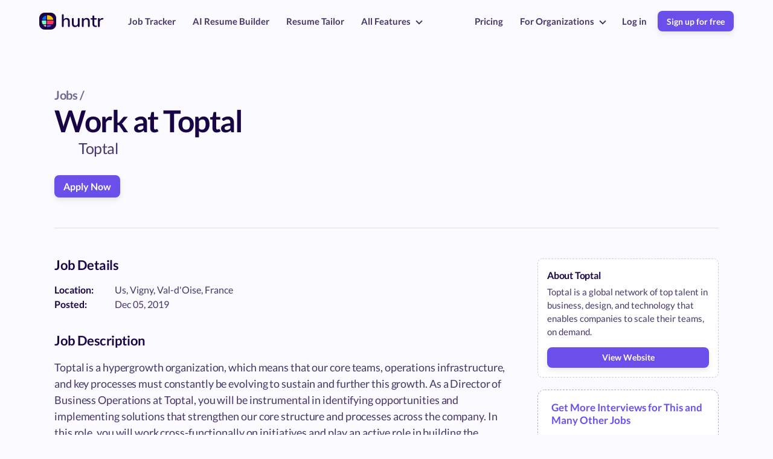

--- FILE ---
content_type: text/html; charset=utf-8
request_url: https://huntr.co/job/5de975aaa7ef4400528dd6ed
body_size: 24772
content:
<!DOCTYPE html>
<html lang="en">
<head>

  <!-- Basic Page Needs
  –––––––––––––––––––––––––––––––––––––––––––––––––– -->
  <meta charset="utf-8">
  <title>Work at Toptal at Toptal</title>
  <meta name="description" content="Work at Toptal at Toptal. Posted 6 years ago. View job description, salary, responsibilities and qualifications.">
  <meta property="og:title" content="Work at Toptal at Toptal" />
  <meta property="og:type" content="website" />
  <meta property="og:url" content="https://huntr.co/job/5de975aaa7ef4400528dd6ed" />
  <meta name="twitter:card" content="summary_large_image">
  <link rel="canonical" href="https://huntr.co/job/5de975aaa7ef4400528dd6ed" />
  
  <!-- Anti-flicker snippet (recommended)  -->
<style>.async-hide { opacity: 0 !important} </style>
<script>(function(a,s,y,n,c,h,i,d,e){s.className+=' '+y;h.start=1*new Date;
h.end=i=function(){s.className=s.className.replace(RegExp(' ?'+y),'')};
(a[n]=a[n]||[]).hide=h;setTimeout(function(){i();h.end=null},c);h.timeout=c;
})(window,document.documentElement,'async-hide','dataLayer',4000,
{'GTM-5LBXGBS':true});</script>
  <!-- Mobile Specific Metas
–––––––––––––––––––––––––––––––––––––––––––––––––– -->
<meta name="viewport" content="width=device-width, initial-scale=1">

<!-- Scripts shared across all site pages
–––––––––––––––––––––––––––––––––––––––––––––––––– -->
<!-- Rewardful -->
<script>(function(w,r){w._rwq=r;w[r]=w[r]||function(){(w[r].q=w[r].q||[]).push(arguments)}})(window,'rewardful');</script>
<script async src='https://r.wdfl.co/rw.js' data-rewardful='05730b'></script>
<script type="application/ld+json">
  {
    "@context": "https://schema.org",
    "@type": "Organization",
    "name": "Huntr",
    "url": "https://huntr.co",
    "logo": "https://imagedelivery.net/Y5A9xjWICSgIFJs9qxiQrg/b8b87208-6d93-4e6e-2142-997e21891500/w=376",
    "sameAs": [
      "https://twitter.com/tryHuntr",
      "https://www.youtube.com/@huntr2225",
      "https://www.linkedin.com/company/getHuntr/"
    ]
  }
</script><!-- Reddit Pixel -->
<script>
  !function(w,d){if(!w.rdt){var p=w.rdt=function(){p.sendEvent?p.sendEvent.apply(p,arguments):p.callQueue.push(arguments)};p.callQueue=[];var t=d.createElement("script");t.src="https://www.redditstatic.com/ads/pixel.js",t.async=!0;var s=d.getElementsByTagName("script")[0];s.parentNode.insertBefore(t,s)}}(window,document);rdt('init','a2_ezeubka8rgo2');rdt('track', 'PageVisit');
</script>
<!-- DO NOT MODIFY UNLESS TO REPLACE A USER IDENTIFIER -->
<!-- End Reddit Pixel --><!-- Posthog Snippet -->
<script>
  !function(t,e){var o,n,p,r;e.__SV||(window.posthog=e,e._i=[],e.init=function(i,s,a){function g(t,e){var o=e.split(".");2==o.length&&(t=t[o[0]],e=o[1]),t[e]=function(){t.push([e].concat(Array.prototype.slice.call(arguments,0)))}}(p=t.createElement("script")).type="text/javascript",p.async=!0,p.src=s.api_host.replace(".i.posthog.com","-assets.i.posthog.com")+"/static/array.js",(r=t.getElementsByTagName("script")[0]).parentNode.insertBefore(p,r);var u=e;for(void 0!==a?u=e[a]=[]:a="posthog",u.people=u.people||[],u.toString=function(t){var e="posthog";return"posthog"!==a&&(e+="."+a),t||(e+=" (stub)"),e},u.people.toString=function(){return u.toString(1)+".people (stub)"},o="init capture register register_once register_for_session unregister unregister_for_session getFeatureFlag getFeatureFlagPayload isFeatureEnabled reloadFeatureFlags updateEarlyAccessFeatureEnrollment getEarlyAccessFeatures on onFeatureFlags onSessionId getSurveys getActiveMatchingSurveys renderSurvey canRenderSurvey getNextSurveyStep identify setPersonProperties group resetGroups setPersonPropertiesForFlags resetPersonPropertiesForFlags setGroupPropertiesForFlags resetGroupPropertiesForFlags reset get_distinct_id getGroups get_session_id get_session_replay_url alias set_config startSessionRecording stopSessionRecording sessionRecordingStarted captureException loadToolbar get_property getSessionProperty createPersonProfile opt_in_capturing opt_out_capturing has_opted_in_capturing has_opted_out_capturing clear_opt_in_out_capturing debug".split(" "),n=0;n<o.length;n++)g(u,o[n]);e._i.push([i,s,a])},e.__SV=1)}(document,window.posthog||[]);
  posthog.init('phc_UCmuRvZQZKMwWzoDGtP9nOTXBBEJ7kq7jUmR6zKAbCG',{
    api_host:'https://watermelon.huntr.co', 
    ui_host: 'https://us.posthog.com',
    person_profiles: 'identified_only', // or 'always' to create profiles for anonymous users as well
    disable_session_recording: true
  })
</script>
<!-- FONT
–––––––––––––––––––––––––––––––––––––––––––––––––– -->
<style>
  /* latin-ext */
  @font-face {
    font-family: 'Lato';
    font-style: normal;
    font-weight: 300;
    src: url(https://fonts.gstatic.com/s/lato/v17/S6u9w4BMUTPHh7USSwaPGQ3q5d0N7w.woff2) format('woff2');
    unicode-range: U+0100-024F, U+0259, U+1E00-1EFF, U+2020, U+20A0-20AB, U+20AD-20CF, U+2113, U+2C60-2C7F, U+A720-A7FF;
  }
  /* latin */
  @font-face {
    font-family: 'Lato';
    font-style: normal;
    font-weight: 300;
    src: url(https://fonts.gstatic.com/s/lato/v17/S6u9w4BMUTPHh7USSwiPGQ3q5d0.woff2) format('woff2');
    unicode-range: U+0000-00FF, U+0131, U+0152-0153, U+02BB-02BC, U+02C6, U+02DA, U+02DC, U+2000-206F, U+2074, U+20AC, U+2122, U+2191, U+2193, U+2212, U+2215, U+FEFF, U+FFFD;
  }
  /* latin-ext */
  @font-face {
    font-family: 'Lato';
    font-style: normal;
    font-weight: 400;
    src: url(https://fonts.gstatic.com/s/lato/v17/S6uyw4BMUTPHjxAwXiWtFCfQ7A.woff2) format('woff2');
    unicode-range: U+0100-024F, U+0259, U+1E00-1EFF, U+2020, U+20A0-20AB, U+20AD-20CF, U+2113, U+2C60-2C7F, U+A720-A7FF;
  }
  /* latin */
  @font-face {
    font-family: 'Lato';
    font-style: normal;
    font-weight: 400;
    src: url(https://fonts.gstatic.com/s/lato/v17/S6uyw4BMUTPHjx4wXiWtFCc.woff2) format('woff2');
    unicode-range: U+0000-00FF, U+0131, U+0152-0153, U+02BB-02BC, U+02C6, U+02DA, U+02DC, U+2000-206F, U+2074, U+20AC, U+2122, U+2191, U+2193, U+2212, U+2215, U+FEFF, U+FFFD;
  }
  /* latin-ext */
  @font-face {
    font-family: 'Lato';
    font-style: normal;
    font-weight: 700;
    src: url(https://fonts.gstatic.com/s/lato/v17/S6u9w4BMUTPHh6UVSwaPGQ3q5d0N7w.woff2) format('woff2');
    unicode-range: U+0100-024F, U+0259, U+1E00-1EFF, U+2020, U+20A0-20AB, U+20AD-20CF, U+2113, U+2C60-2C7F, U+A720-A7FF;
  }
  /* latin */
  @font-face {
    font-family: 'Lato';
    font-style: normal;
    font-weight: 700;
    src: url(https://fonts.gstatic.com/s/lato/v17/S6u9w4BMUTPHh6UVSwiPGQ3q5d0.woff2) format('woff2');
    unicode-range: U+0000-00FF, U+0131, U+0152-0153, U+02BB-02BC, U+02C6, U+02DA, U+02DC, U+2000-206F, U+2074, U+20AC, U+2122, U+2191, U+2193, U+2212, U+2215, U+FEFF, U+FFFD;
  }
  /* latin-ext */
  @font-face {
    font-family: 'Lato';
    font-style: normal;
    font-weight: 900;
    src: url(https://fonts.gstatic.com/s/lato/v17/S6u9w4BMUTPHh50XSwaPGQ3q5d0N7w.woff2) format('woff2');
    unicode-range: U+0100-024F, U+0259, U+1E00-1EFF, U+2020, U+20A0-20AB, U+20AD-20CF, U+2113, U+2C60-2C7F, U+A720-A7FF;
  }
  /* latin */
  @font-face {
    font-family: 'Lato';
    font-style: normal;
    font-weight: 900;
    src: url(https://fonts.gstatic.com/s/lato/v17/S6u9w4BMUTPHh50XSwiPGQ3q5d0.woff2) format('woff2');
    unicode-range: U+0000-00FF, U+0131, U+0152-0153, U+02BB-02BC, U+02C6, U+02DA, U+02DC, U+2000-206F, U+2074, U+20AC, U+2122, U+2191, U+2193, U+2212, U+2215, U+FEFF, U+FFFD;
  }
</style>

<!-- CSS
–––––––––––––––––––––––––––––––––––––––––––––––––– -->
<style>
  @font-face {
    font-family: 'simple-line-icons';
    src: url('https://cdnjs.cloudflare.com/ajax/libs/simple-line-icons/2.4.1/fonts/Simple-Line-Icons.eot?v=2.4.0');
    src: url('https://cdnjs.cloudflare.com/ajax/libs/simple-line-icons/2.4.1/fonts/Simple-Line-Icons.eot?v=2.4.0#iefix') format('embedded-opentype'), url('https://cdnjs.cloudflare.com/ajax/libs/simple-line-icons/2.4.1/fonts/Simple-Line-Icons.woff2?v=2.4.0') format('woff2'), url('https://cdnjs.cloudflare.com/ajax/libs/simple-line-icons/2.4.1/fonts/Simple-Line-Icons.ttf?v=2.4.0') format('truetype'), url('https://cdnjs.cloudflare.com/ajax/libs/simple-line-icons/2.4.1/fonts/Simple-Line-Icons.woff?v=2.4.0') format('woff'), url('https://cdnjs.cloudflare.com/ajax/libs/simple-line-icons/2.4.1/fonts/Simple-Line-Icons.svg?v=2.4.0#simple-line-icons') format('svg');
    font-weight: normal;
    font-style: normal;
  }
  /*
   Use the following CSS code if you want to have a class per icon.
   Instead of a list of all class selectors, you can use the generic [class*="icon-"] selector, but it's slower:
  */
  .icon-user,
  .icon-people,
  .icon-user-female,
  .icon-user-follow,
  .icon-user-following,
  .icon-user-unfollow,
  .icon-login,
  .icon-logout,
  .icon-emotsmile,
  .icon-phone,
  .icon-call-end,
  .icon-call-in,
  .icon-call-out,
  .icon-map,
  .icon-location-pin,
  .icon-direction,
  .icon-directions,
  .icon-compass,
  .icon-layers,
  .icon-menu,
  .icon-list,
  .icon-options-vertical,
  .icon-options,
  .icon-arrow-down,
  .icon-arrow-left,
  .icon-arrow-right,
  .icon-arrow-up,
  .icon-arrow-up-circle,
  .icon-arrow-left-circle,
  .icon-arrow-right-circle,
  .icon-arrow-down-circle,
  .icon-check,
  .icon-clock,
  .icon-plus,
  .icon-minus,
  .icon-close,
  .icon-event,
  .icon-exclamation,
  .icon-organization,
  .icon-trophy,
  .icon-screen-smartphone,
  .icon-screen-desktop,
  .icon-plane,
  .icon-notebook,
  .icon-mustache,
  .icon-mouse,
  .icon-magnet,
  .icon-energy,
  .icon-disc,
  .icon-cursor,
  .icon-cursor-move,
  .icon-crop,
  .icon-chemistry,
  .icon-speedometer,
  .icon-shield,
  .icon-screen-tablet,
  .icon-magic-wand,
  .icon-hourglass,
  .icon-graduation,
  .icon-ghost,
  .icon-game-controller,
  .icon-fire,
  .icon-eyeglass,
  .icon-envelope-open,
  .icon-envelope-letter,
  .icon-bell,
  .icon-badge,
  .icon-anchor,
  .icon-wallet,
  .icon-vector,
  .icon-speech,
  .icon-puzzle,
  .icon-printer,
  .icon-present,
  .icon-playlist,
  .icon-pin,
  .icon-picture,
  .icon-handbag,
  .icon-globe-alt,
  .icon-globe,
  .icon-folder-alt,
  .icon-folder,
  .icon-film,
  .icon-feed,
  .icon-drop,
  .icon-drawer,
  .icon-docs,
  .icon-doc,
  .icon-diamond,
  .icon-cup,
  .icon-calculator,
  .icon-bubbles,
  .icon-briefcase,
  .icon-book-open,
  .icon-basket-loaded,
  .icon-basket,
  .icon-bag,
  .icon-action-undo,
  .icon-action-redo,
  .icon-wrench,
  .icon-umbrella,
  .icon-trash,
  .icon-tag,
  .icon-support,
  .icon-frame,
  .icon-size-fullscreen,
  .icon-size-actual,
  .icon-shuffle,
  .icon-share-alt,
  .icon-share,
  .icon-rocket,
  .icon-question,
  .icon-pie-chart,
  .icon-pencil,
  .icon-note,
  .icon-loop,
  .icon-home,
  .icon-grid,
  .icon-graph,
  .icon-microphone,
  .icon-music-tone-alt,
  .icon-music-tone,
  .icon-earphones-alt,
  .icon-earphones,
  .icon-equalizer,
  .icon-like,
  .icon-dislike,
  .icon-control-start,
  .icon-control-rewind,
  .icon-control-play,
  .icon-control-pause,
  .icon-control-forward,
  .icon-control-end,
  .icon-volume-1,
  .icon-volume-2,
  .icon-volume-off,
  .icon-calendar,
  .icon-bulb,
  .icon-chart,
  .icon-ban,
  .icon-bubble,
  .icon-camrecorder,
  .icon-camera,
  .icon-cloud-download,
  .icon-cloud-upload,
  .icon-envelope,
  .icon-eye,
  .icon-flag,
  .icon-heart,
  .icon-info,
  .icon-key,
  .icon-link,
  .icon-lock,
  .icon-lock-open,
  .icon-magnifier,
  .icon-magnifier-add,
  .icon-magnifier-remove,
  .icon-paper-clip,
  .icon-paper-plane,
  .icon-power,
  .icon-refresh,
  .icon-reload,
  .icon-settings,
  .icon-star,
  .icon-symbol-female,
  .icon-symbol-male,
  .icon-target,
  .icon-credit-card,
  .icon-paypal,
  .icon-social-tumblr,
  .icon-social-twitter,
  .icon-social-facebook,
  .icon-social-instagram,
  .icon-social-linkedin,
  .icon-social-pinterest,
  .icon-social-github,
  .icon-social-google,
  .icon-social-reddit,
  .icon-social-skype,
  .icon-social-dribbble,
  .icon-social-behance,
  .icon-social-foursqare,
  .icon-social-soundcloud,
  .icon-social-spotify,
  .icon-social-stumbleupon,
  .icon-social-youtube,
  .icon-social-dropbox,
  .icon-social-vkontakte,
  .icon-social-steam {
    font-family: 'simple-line-icons';
    speak: none;
    font-style: normal;
    font-weight: normal;
    font-variant: normal;
    text-transform: none;
    line-height: 1;
    /* Better Font Rendering =========== */
    -webkit-font-smoothing: antialiased;
    -moz-osx-font-smoothing: grayscale;
  }
  .icon-user:before {
    content: "\e005";
  }
  .icon-people:before {
    content: "\e001";
  }
  .icon-user-female:before {
    content: "\e000";
  }
  .icon-user-follow:before {
    content: "\e002";
  }
  .icon-user-following:before {
    content: "\e003";
  }
  .icon-user-unfollow:before {
    content: "\e004";
  }
  .icon-login:before {
    content: "\e066";
  }
  .icon-logout:before {
    content: "\e065";
  }
  .icon-emotsmile:before {
    content: "\e021";
  }
  .icon-phone:before {
    content: "\e600";
  }
  .icon-call-end:before {
    content: "\e048";
  }
  .icon-call-in:before {
    content: "\e047";
  }
  .icon-call-out:before {
    content: "\e046";
  }
  .icon-map:before {
    content: "\e033";
  }
  .icon-location-pin:before {
    content: "\e096";
  }
  .icon-direction:before {
    content: "\e042";
  }
  .icon-directions:before {
    content: "\e041";
  }
  .icon-compass:before {
    content: "\e045";
  }
  .icon-layers:before {
    content: "\e034";
  }
  .icon-menu:before {
    content: "\e601";
  }
  .icon-list:before {
    content: "\e067";
  }
  .icon-options-vertical:before {
    content: "\e602";
  }
  .icon-options:before {
    content: "\e603";
  }
  .icon-arrow-down:before {
    content: "\e604";
  }
  .icon-arrow-left:before {
    content: "\e605";
  }
  .icon-arrow-right:before {
    content: "\e606";
  }
  .icon-arrow-up:before {
    content: "\e607";
  }
  .icon-arrow-up-circle:before {
    content: "\e078";
  }
  .icon-arrow-left-circle:before {
    content: "\e07a";
  }
  .icon-arrow-right-circle:before {
    content: "\e079";
  }
  .icon-arrow-down-circle:before {
    content: "\e07b";
  }
  .icon-check:before {
    content: "\e080";
  }
  .icon-clock:before {
    content: "\e081";
  }
  .icon-plus:before {
    content: "\e095";
  }
  .icon-minus:before {
    content: "\e615";
  }
  .icon-close:before {
    content: "\e082";
  }
  .icon-event:before {
    content: "\e619";
  }
  .icon-exclamation:before {
    content: "\e617";
  }
  .icon-organization:before {
    content: "\e616";
  }
  .icon-trophy:before {
    content: "\e006";
  }
  .icon-screen-smartphone:before {
    content: "\e010";
  }
  .icon-screen-desktop:before {
    content: "\e011";
  }
  .icon-plane:before {
    content: "\e012";
  }
  .icon-notebook:before {
    content: "\e013";
  }
  .icon-mustache:before {
    content: "\e014";
  }
  .icon-mouse:before {
    content: "\e015";
  }
  .icon-magnet:before {
    content: "\e016";
  }
  .icon-energy:before {
    content: "\e020";
  }
  .icon-disc:before {
    content: "\e022";
  }
  .icon-cursor:before {
    content: "\e06e";
  }
  .icon-cursor-move:before {
    content: "\e023";
  }
  .icon-crop:before {
    content: "\e024";
  }
  .icon-chemistry:before {
    content: "\e026";
  }
  .icon-speedometer:before {
    content: "\e007";
  }
  .icon-shield:before {
    content: "\e00e";
  }
  .icon-screen-tablet:before {
    content: "\e00f";
  }
  .icon-magic-wand:before {
    content: "\e017";
  }
  .icon-hourglass:before {
    content: "\e018";
  }
  .icon-graduation:before {
    content: "\e019";
  }
  .icon-ghost:before {
    content: "\e01a";
  }
  .icon-game-controller:before {
    content: "\e01b";
  }
  .icon-fire:before {
    content: "\e01c";
  }
  .icon-eyeglass:before {
    content: "\e01d";
  }
  .icon-envelope-open:before {
    content: "\e01e";
  }
  .icon-envelope-letter:before {
    content: "\e01f";
  }
  .icon-bell:before {
    content: "\e027";
  }
  .icon-badge:before {
    content: "\e028";
  }
  .icon-anchor:before {
    content: "\e029";
  }
  .icon-wallet:before {
    content: "\e02a";
  }
  .icon-vector:before {
    content: "\e02b";
  }
  .icon-speech:before {
    content: "\e02c";
  }
  .icon-puzzle:before {
    content: "\e02d";
  }
  .icon-printer:before {
    content: "\e02e";
  }
  .icon-present:before {
    content: "\e02f";
  }
  .icon-playlist:before {
    content: "\e030";
  }
  .icon-pin:before {
    content: "\e031";
  }
  .icon-picture:before {
    content: "\e032";
  }
  .icon-handbag:before {
    content: "\e035";
  }
  .icon-globe-alt:before {
    content: "\e036";
  }
  .icon-globe:before {
    content: "\e037";
  }
  .icon-folder-alt:before {
    content: "\e039";
  }
  .icon-folder:before {
    content: "\e089";
  }
  .icon-film:before {
    content: "\e03a";
  }
  .icon-feed:before {
    content: "\e03b";
  }
  .icon-drop:before {
    content: "\e03e";
  }
  .icon-drawer:before {
    content: "\e03f";
  }
  .icon-docs:before {
    content: "\e040";
  }
  .icon-doc:before {
    content: "\e085";
  }
  .icon-diamond:before {
    content: "\e043";
  }
  .icon-cup:before {
    content: "\e044";
  }
  .icon-calculator:before {
    content: "\e049";
  }
  .icon-bubbles:before {
    content: "\e04a";
  }
  .icon-briefcase:before {
    content: "\e04b";
  }
  .icon-book-open:before {
    content: "\e04c";
  }
  .icon-basket-loaded:before {
    content: "\e04d";
  }
  .icon-basket:before {
    content: "\e04e";
  }
  .icon-bag:before {
    content: "\e04f";
  }
  .icon-action-undo:before {
    content: "\e050";
  }
  .icon-action-redo:before {
    content: "\e051";
  }
  .icon-wrench:before {
    content: "\e052";
  }
  .icon-umbrella:before {
    content: "\e053";
  }
  .icon-trash:before {
    content: "\e054";
  }
  .icon-tag:before {
    content: "\e055";
  }
  .icon-support:before {
    content: "\e056";
  }
  .icon-frame:before {
    content: "\e038";
  }
  .icon-size-fullscreen:before {
    content: "\e057";
  }
  .icon-size-actual:before {
    content: "\e058";
  }
  .icon-shuffle:before {
    content: "\e059";
  }
  .icon-share-alt:before {
    content: "\e05a";
  }
  .icon-share:before {
    content: "\e05b";
  }
  .icon-rocket:before {
    content: "\e05c";
  }
  .icon-question:before {
    content: "\e05d";
  }
  .icon-pie-chart:before {
    content: "\e05e";
  }
  .icon-pencil:before {
    content: "\e05f";
  }
  .icon-note:before {
    content: "\e060";
  }
  .icon-loop:before {
    content: "\e064";
  }
  .icon-home:before {
    content: "\e069";
  }
  .icon-grid:before {
    content: "\e06a";
  }
  .icon-graph:before {
    content: "\e06b";
  }
  .icon-microphone:before {
    content: "\e063";
  }
  .icon-music-tone-alt:before {
    content: "\e061";
  }
  .icon-music-tone:before {
    content: "\e062";
  }
  .icon-earphones-alt:before {
    content: "\e03c";
  }
  .icon-earphones:before {
    content: "\e03d";
  }
  .icon-equalizer:before {
    content: "\e06c";
  }
  .icon-like:before {
    content: "\e068";
  }
  .icon-dislike:before {
    content: "\e06d";
  }
  .icon-control-start:before {
    content: "\e06f";
  }
  .icon-control-rewind:before {
    content: "\e070";
  }
  .icon-control-play:before {
    content: "\e071";
  }
  .icon-control-pause:before {
    content: "\e072";
  }
  .icon-control-forward:before {
    content: "\e073";
  }
  .icon-control-end:before {
    content: "\e074";
  }
  .icon-volume-1:before {
    content: "\e09f";
  }
  .icon-volume-2:before {
    content: "\e0a0";
  }
  .icon-volume-off:before {
    content: "\e0a1";
  }
  .icon-calendar:before {
    content: "\e075";
  }
  .icon-bulb:before {
    content: "\e076";
  }
  .icon-chart:before {
    content: "\e077";
  }
  .icon-ban:before {
    content: "\e07c";
  }
  .icon-bubble:before {
    content: "\e07d";
  }
  .icon-camrecorder:before {
    content: "\e07e";
  }
  .icon-camera:before {
    content: "\e07f";
  }
  .icon-cloud-download:before {
    content: "\e083";
  }
  .icon-cloud-upload:before {
    content: "\e084";
  }
  .icon-envelope:before {
    content: "\e086";
  }
  .icon-eye:before {
    content: "\e087";
  }
  .icon-flag:before {
    content: "\e088";
  }
  .icon-heart:before {
    content: "\e08a";
  }
  .icon-info:before {
    content: "\e08b";
  }
  .icon-key:before {
    content: "\e08c";
  }
  .icon-link:before {
    content: "\e08d";
  }
  .icon-lock:before {
    content: "\e08e";
  }
  .icon-lock-open:before {
    content: "\e08f";
  }
  .icon-magnifier:before {
    content: "\e090";
  }
  .icon-magnifier-add:before {
    content: "\e091";
  }
  .icon-magnifier-remove:before {
    content: "\e092";
  }
  .icon-paper-clip:before {
    content: "\e093";
  }
  .icon-paper-plane:before {
    content: "\e094";
  }
  .icon-power:before {
    content: "\e097";
  }
  .icon-refresh:before {
    content: "\e098";
  }
  .icon-reload:before {
    content: "\e099";
  }
  .icon-settings:before {
    content: "\e09a";
  }
  .icon-star:before {
    content: "\e09b";
  }
  .icon-symbol-female:before {
    content: "\e09c";
  }
  .icon-symbol-male:before {
    content: "\e09d";
  }
  .icon-target:before {
    content: "\e09e";
  }
  .icon-credit-card:before {
    content: "\e025";
  }
  .icon-paypal:before {
    content: "\e608";
  }
  .icon-social-tumblr:before {
    content: "\e00a";
  }
  .icon-social-twitter:before {
    content: "\e009";
  }
  .icon-social-facebook:before {
    content: "\e00b";
  }
  .icon-social-instagram:before {
    content: "\e609";
  }
  .icon-social-linkedin:before {
    content: "\e60a";
  }
  .icon-social-pinterest:before {
    content: "\e60b";
  }
  .icon-social-github:before {
    content: "\e60c";
  }
  .icon-social-google:before {
    content: "\e60d";
  }
  .icon-social-reddit:before {
    content: "\e60e";
  }
  .icon-social-skype:before {
    content: "\e60f";
  }
  .icon-social-dribbble:before {
    content: "\e00d";
  }
  .icon-social-behance:before {
    content: "\e610";
  }
  .icon-social-foursqare:before {
    content: "\e611";
  }
  .icon-social-soundcloud:before {
    content: "\e612";
  }
  .icon-social-spotify:before {
    content: "\e613";
  }
  .icon-social-stumbleupon:before {
    content: "\e614";
  }
  .icon-social-youtube:before {
    content: "\e008";
  }
  .icon-social-dropbox:before {
    content: "\e00c";
  }
  .icon-social-vkontakte:before {
    content: "\e618";
  }
  .icon-social-steam:before {
    content: "\e620";
  }
</style>

<script defer id="huntr-jquery-script" src="https://code.jquery.com/jquery-latest.min.js"></script>
<script defer id="js-cookies-script" src="/js/js.cookie.js"></script>

<!-- Native addEvent -->
<script type="text/javascript">
  function addEvent(element, evnt, funct) {
    if (element.attachEvent)
     return element.attachEvent('on'+evnt, funct);
    else
     return element.addEventListener(evnt, funct, false);
  }
</script>  <style> 
body {
  font-family: 'Lato', sans-serif;
  font-weight: 400;
  background-color: #f9f8ff;
  letter-spacing: 0px;
  overflow-x: hidden;
  display: flex;
  flex-direction: column;
  align-items: center;
  width: 100%;
  margin: 0px;
}
html,
body {
  -moz-osx-font-smoothing: grayscale;
  -webkit-font-smoothing: antialiased;
  text-rendering: optimizeLegibility;
}
a {
  text-decoration: none;
}
.hide {
  opacity: 0;
  height: 0px;
  margin: 0 !important;
  padding: 0 !important;
}
.display-none {
  display: none;
}
.ease-all {
  transition: all 0.5s ease 0s;
}
.arrow {
  border: solid rgba(25,4,69,0.8);
  border-width: 0 2px 2px 0;
  display: inline-block;
  padding: 3px;
}
.arrow.large {
  border-width: 0 3px 3px 0;
  padding: 4px;
}
.arrow.small {
  border-width: 0 2px 2px 0;
  padding: 2px;
}
.arrow.right {
  transform: rotate(-45deg);
  -webkit-transform: rotate(-45deg);
}
.arrow.left {
  transform: rotate(135deg);
  -webkit-transform: rotate(135deg);
}
.arrow.up {
  transform: rotate(-135deg);
  -webkit-transform: rotate(-135deg);
}
.arrow.down {
  transform: rotate(45deg);
  -webkit-transform: rotate(45deg);
}
.absolute {
  position: absolute;
}
.typewriter {
  overflow: hidden;
  border-right: 0.12em solid #6a4feb;
  white-space: nowrap;
  margin: 0 auto;
  animation: blink-caret 0.75s step-end infinite;
  display: inline-flex;
  padding-right: 1px;
}
@-moz-keyframes blink-caret {
  from, to {
    border-color: transparent;
  }
  50% {
    border-color: #6a4feb;
  }
}
@-webkit-keyframes blink-caret {
  from, to {
    border-color: transparent;
  }
  50% {
    border-color: #6a4feb;
  }
}
@-o-keyframes blink-caret {
  from, to {
    border-color: transparent;
  }
  50% {
    border-color: #6a4feb;
  }
}
@keyframes blink-caret {
  from, to {
    border-color: transparent;
  }
  50% {
    border-color: #6a4feb;
  }
}
.fade-in-up-animation {
  animation: fadeInUp 2s;
}
@-moz-keyframes fadeInUp {
  from {
    transform: translate3d(0, 40px, 0);
    opacity: 0;
  }
  50% {
    transform: translate3d(0, 40px, 0);
    opacity: 0;
  }
  100% {
    transform: translate3d(0, 0, 0);
    opacity: 1;
  }
}
@-webkit-keyframes fadeInUp {
  from {
    transform: translate3d(0, 40px, 0);
    opacity: 0;
  }
  50% {
    transform: translate3d(0, 40px, 0);
    opacity: 0;
  }
  100% {
    transform: translate3d(0, 0, 0);
    opacity: 1;
  }
}
@-o-keyframes fadeInUp {
  from {
    transform: translate3d(0, 40px, 0);
    opacity: 0;
  }
  50% {
    transform: translate3d(0, 40px, 0);
    opacity: 0;
  }
  100% {
    transform: translate3d(0, 0, 0);
    opacity: 1;
  }
}
@keyframes fadeInUp {
  from {
    transform: translate3d(0, 40px, 0);
    opacity: 0;
  }
  50% {
    transform: translate3d(0, 40px, 0);
    opacity: 0;
  }
  100% {
    transform: translate3d(0, 0, 0);
    opacity: 1;
  }
}
.quote-arrow {
  width: 30px;
  height: 30px;
  display: flex;
  align-items: center;
  justify-content: center;
  border-radius: 12px;
  cursor: pointer;
  border: 2px solid rgba(25,4,69,0.1);
}
.quote-arrow:hover {
  border: 2px solid rgba(25,4,69,0.3);
}
.quote-container {
  display: grid;
  grid-template-rows: auto 1fr auto;
  text-align: left;
  grid-gap: 5px;
  font-family: 'Nunito', sans-serif;
}
.quote-container .quote-symbol {
  font-size: 70px;
  color: #6a4feb;
  font-weight: bolder;
}
.quote-container .author {
  margin-top: 30px;
  font-size: 14px;
  font-weight: 400;
  color: rgba(25,4,69,0.7);
}
.quote-container .author b {
  color: #190445;
  font-weight: 900;
  margin-right: 5px;
}
.quote {
  letter-spacing: -0.3px;
  font-size: 22px;
  font-weight: 600;
  color: #190445;
}
.alternative-button {
  height: 35px;
  border-radius: 12px;
  box-shadow: 0 0 0 2px rgba(25,4,69,0.2);
  padding: 0 20px;
  font-size: 16px;
  font-weight: bold;
  color: #190445;
  display: flex;
  align-items: center;
  justify-content: center;
  letter-spacing: -0.2px;
}
.alternative-button.yellow {
  background-color: #ffdd7e;
  box-shadow: 0 0 0 2px #ffc21c;
}
.product-button {
  display: inline-flex;
  height: 37px;
  padding: 0 15px;
  border-radius: 12px;
  color: #190445;
  align-items: center;
  justify-content: center;
  font-size: 16px;
  cursor: pointer;
  font-weight: 700;
  box-shadow: 0px 3px 7px rgba(25,4,69,0.05);
  letter-spacing: 0;
  background-color: #f0e9ff;
  border: 2px solid #6a4feb;
}
.product-button.blue {
  background-color: #ebf6ff;
  border: 2px solid #2ea3ff;
}
.product-button.teal {
  background-color: #c5fff2;
  border: 2px solid #13b793;
}
.product-button.green {
  background-color: #c5ffcb;
  border: 2px solid #19b329;
}
.product-button.yellow {
  background-color: #fff7df;
  border: 2px solid #f7b500;
}
.product-button.red {
  background-color: #fff0f0;
  border: 2px solid #f99;
}
.product-button.orange {
  background-color: #fff2e7;
  border: 2px solid #ff8422;
}
.inline-cta-block {
  display: inline-grid;
  grid-auto-flow: row;
  grid-gap: 25px;
  align-items: center;
  background-color: #fff;
  border-radius: 18px;
  box-sizing: border-box;
}
.inline-cta-block a {
  text-decoration: none !important;
  font-weight: bold !important;
}
.inline-cta-block .inline-cta-block-description {
  color: rgba(25,4,69,0.7) !important;
}
.inline-cta-block .inline-cta-block-title {
  color: #190445 !important;
  font-weight: bold;
}
.inline-cta-block.purple {
  border: 5px solid rgba(106,79,235,0.3);
  box-shadow: 0 2px 20px rgba(106,79,235,0.1);
}
.inline-cta-block.purple a.button {
  background-color: #6a4feb;
  color: #fff !important;
}
.inline-cta-block.blue {
  border: 5px solid #cae8ff;
  box-shadow: 0 2px 20px rgba(0,145,255,0.1);
}
.inline-cta-block.blue a.button {
  background-color: #0091ff;
  color: #fff !important;
}
.inline-cta-block.green {
  border: 5px solid #b5f1b2;
  box-shadow: 0 2px 20px rgba(0,212,66,0.15);
}
.inline-cta-block.green a.button {
  background-color: #00d442;
  color: #fff !important;
}
.inline-cta-block.yellow {
  border: 5px solid #fff0a0;
  box-shadow: 0 2px 20px #fff7ce;
}
.inline-cta-block.yellow a.button {
  background-color: #f7d000;
  color: #fff !important;
}
.inline-cta-block.red {
  border: 5px solid #ffb4b4;
  box-shadow: 0 2px 20px #fdd;
}
.inline-cta-block.red a.button {
  background-color: #ff3939;
  color: #fff !important;
}
.inline-cta-block.small {
  padding: 18px 22px 22px 22px;
}
.inline-cta-block.small a.button {
  font-size: 15px !important;
  line-height: 20px !important;
}
.inline-cta-block.small .inline-cta-block-description {
  line-height: 23px !important;
  font-size: 17px !important;
  margin-bottom: 0 !important;
}
.inline-cta-block.small .inline-cta-block-title {
  line-height: 23px !important;
  font-size: 20px !important;
  margin-bottom: 10px !important;
}
.inline-cta-block.medium {
  padding: 25px 30px 35px;
}
.inline-cta-block.medium a.button {
  font-size: 16px !important;
  line-height: 20px !important;
  width: fit-content;
  height: 37px;
}
.inline-cta-block.medium .inline-cta-block-description {
  line-height: 28px !important;
  font-size: 20px !important;
  margin-bottom: 0 !important;
  letter-spacing: -0.3px;
}
.inline-cta-block.medium .inline-cta-block-title {
  line-height: 43px !important;
  letter-spacing: -1.5px;
  font-size: 37px !important;
  margin-bottom: 10px !important;
}
.inline-cta-block.large {
  padding: 30px 35px 40px;
}
.inline-cta-block.large a.button {
  font-size: 18px !important;
  line-height: 20px !important;
  width: fit-content;
  height: 40px;
}
.inline-cta-block.large .inline-cta-block-description {
  line-height: 28px !important;
  font-size: 22px !important;
  margin-bottom: 0 !important;
  letter-spacing: -0.3px;
}
.inline-cta-block.large .inline-cta-block-title {
  line-height: 53px !important;
  letter-spacing: -2.5px;
  font-size: 52px !important;
  margin-bottom: 14px !important;
}
.inline-cta-block-container.medium {
  width: 100%;
  margin: 36px 0 36px;
}
.inline-cta-block-container.small {
  float: right;
  clear: both;
  width: min(50%, 250px);
  margin: 26px 0 26px 35px;
}
@media (max-width: 600px) {
  .inline-cta-block-container.small {
    width: 100%;
    float: none;
    margin: 26px 0 26px 0;
  }
}
a.inline-blog-button {
  height: auto;
  color: #fff !important;
  font-size: 16px;
  cursor: pointer;
  font-weight: 700;
  box-shadow: 0px 4px 10px rgba(25,4,69,0.1);
  letter-spacing: 0;
  background-color: #6a4feb;
  border-radius: 8px;
  margin-bottom: 25px !important;
  display: inline-flex;
  align-items: center;
  justify-content: center;
  text-decoration: none !important;
  padding: 7px 15px;
}
a.inline-blog-button.purple {
  background-color: #6a4feb;
}
a.inline-blog-button.blue {
  background-color: #0070fb;
}
a.inline-blog-button.green {
  background-color: #55de3d;
}
a.inline-blog-button.yellow {
  background-color: #f7d000;
}
a.inline-blog-button.red {
  background-color: #ff3939;
}
.button {
  display: inline-flex;
  height: 37px;
  padding: 0 15px;
  background-color: #6a4feb;
  border-radius: 8px;
  color: #fff;
  align-items: center;
  justify-content: center;
  font-size: 16px;
  cursor: pointer;
  font-weight: 700;
  box-shadow: 0px 4px 10px rgba(25,4,69,0.1);
  letter-spacing: 0;
  border: none;
  font-family: 'Lato';
}
.button.clear {
  background-color: #fff;
  border: 1px solid rgba(25,4,69,0.1);
  box-shadow: 0px 4px 10px rgba(25,4,69,0.05);
  color: rgba(25,4,69,0.8);
}
.button.transparent {
  background-color: transparent;
  border: 1px solid rgba(25,4,69,0.5);
  box-shadow: none;
  color: rgba(25,4,69,0.7);
}
.button.small {
  height: 34px;
  padding: 0 15px;
  font-size: 14px;
}
.button.dark-violet {
  background-color: rgba(25,4,69,0.05);
  border: 1px solid rgba(25,4,69,0.2);
  box-shadow: 0px 4px 10px rgba(25,4,69,0.05);
  color: rgba(25,4,69,0.8);
}
.demo-button {
  display: grid;
  grid-template-columns: auto auto;
  height: 28px;
  padding: 0 7px;
  border: 1px solid rgba(25,4,69,0.12);
  width: fit-content;
  border-radius: 8px;
  align-items: center;
  gap: 7px;
}
.demo-button p {
  font-size: 13px;
  color: rgba(25,4,69,0.8);
}
.demo-button:hover {
  background-color: rgba(106,79,235,0.05);
  border: 1px solid #6a4feb;
}
.link {
  cursor: pointer;
  color: #190445;
  font-size: 16px;
  font-weight: 600;
  padding: 6px 4px;
  border-bottom: 3px solid #6a4feb;
  width: fit-content;
}
.link.teal {
  border-bottom: 3px solid #50e3c2;
}
.link.blue {
  border-bottom: 3px solid #0070fb;
}
.link.carnation {
  border-bottom: 3px solid #f34c50;
}
h1 {
  font-size: 50px;
  letter-spacing: -1.5px;
  color: #190445;
  font-weight: 700;
  margin: 0;
}
h2 {
  font-size: 30px;
  color: #190445;
  font-weight: 600;
  letter-spacing: -0.5px;
  line-height: 35px;
  margin: 0;
}
h3 {
  font-size: 27px;
  color: #190445;
  font-weight: 600;
  letter-spacing: -0.2px;
  margin: 0;
}
h4 {
  font-size: 24px;
  color: rgba(25,4,69,0.7);
  font-weight: 400;
  letter-spacing: -0.2px;
  line-height: 33px;
  margin: 0;
}
h5 {
  font-size: 18px;
  color: #190445;
  font-weight: 600;
  letter-spacing: -0.2px;
  margin: 0;
}
h6 {
  color: #190445;
  text-transform: uppercase;
  font-weight: 800;
  letter-spacing: 2px;
  font-size: 12px;
  margin: 0;
}
p {
  color: rgba(25,4,69,0.6);
  font-weight: 400;
  font-size: 18px;
  margin: 0;
  line-height: 27px;
  letter-spacing: 0;
}
.subtitle {
  font-size: 20px;
  color: rgba(25,4,69,0.7);
  font-weight: 400;
  margin: 0;
  line-height: 28px;
}
.caption {
  color: #190445;
  font-weight: 700;
  font-size: 14px;
  margin: 0;
  line-height: 18px;
  letter-spacing: 0;
}
.clamp-4 {
  -webkit-line-clamp: 4;
  overflow: hidden;
  text-overflow: ellipsis;
  display: -webkit-box;
  -webkit-box-orient: vertical;
}
*[class^="fs-"],
*[class*=" fs-"] {
  line-height: normal;
}
p.italic,
a.italic,
span.italic,
h1.italic,
h2.italic,
h3.italic {
  font-style: italic;
}
p.strike,
a.strike,
span.strike,
h1.strike,
h2.strike,
h3.strike {
  text-decoration: line-through;
}
p.fw-bold,
a.fw-bold,
span.fw-bold,
h1.fw-bold,
h2.fw-bold,
h3.fw-bold {
  font-weight: 600;
}
p.fw-regular,
a.fw-regular,
span.fw-regular,
h1.fw-regular,
h2.fw-regular,
h3.fw-regular {
  font-weight: 400;
}
p.fw-black,
a.fw-black,
span.fw-black,
h1.fw-black,
h2.fw-black,
h3.fw-black {
  font-weight: 800;
}
p.fs-12,
a.fs-12,
span.fs-12,
h1.fs-12,
h2.fs-12,
h3.fs-12 {
  font-size: 12px;
}
p.fs-13,
a.fs-13,
span.fs-13,
h1.fs-13,
h2.fs-13,
h3.fs-13 {
  font-size: 13px;
}
p.fs-14,
a.fs-14,
span.fs-14,
h1.fs-14,
h2.fs-14,
h3.fs-14 {
  font-size: 14px;
}
p.fs-15,
a.fs-15,
span.fs-15,
h1.fs-15,
h2.fs-15,
h3.fs-15 {
  font-size: 15px;
}
p.fs-16,
a.fs-16,
span.fs-16,
h1.fs-16,
h2.fs-16,
h3.fs-16 {
  font-size: 16px;
  letter-spacing: -0.2px;
  line-height: 23px;
}
p.fs-17,
a.fs-17,
span.fs-17,
h1.fs-17,
h2.fs-17,
h3.fs-17 {
  font-size: 17px;
}
p.fs-18,
a.fs-18,
span.fs-18,
h1.fs-18,
h2.fs-18,
h3.fs-18 {
  font-size: 18px;
  letter-spacing: -0.2px;
  line-height: 22px;
}
p.fs-20,
a.fs-20,
span.fs-20,
h1.fs-20,
h2.fs-20,
h3.fs-20 {
  font-size: 20px;
  letter-spacing: -0.4px;
  line-height: 22px;
}
p.fs-22,
a.fs-22,
span.fs-22,
h1.fs-22,
h2.fs-22,
h3.fs-22 {
  font-size: 22px;
  letter-spacing: -0.4px;
  line-height: 1.3em;
}
p.fs-25,
a.fs-25,
span.fs-25,
h1.fs-25,
h2.fs-25,
h3.fs-25 {
  font-size: 25px;
  letter-spacing: -0.4px;
}
p.fs-28,
a.fs-28,
span.fs-28,
h1.fs-28,
h2.fs-28,
h3.fs-28 {
  font-size: 28px;
  letter-spacing: -0.6px;
}
p.fs-37,
a.fs-37,
span.fs-37,
h1.fs-37,
h2.fs-37,
h3.fs-37 {
  font-size: 37px;
  letter-spacing: -1.3px;
  line-height: 43px;
}
p.fs-42,
a.fs-42,
span.fs-42,
h1.fs-42,
h2.fs-42,
h3.fs-42 {
  font-size: 42px;
  letter-spacing: -1.5px;
  line-height: 43px;
}
p.fs-48,
a.fs-48,
span.fs-48,
h1.fs-48,
h2.fs-48,
h3.fs-48 {
  font-size: 48px;
  letter-spacing: -2px;
  line-height: 52px;
}
p.fs-53,
a.fs-53,
span.fs-53,
h1.fs-53,
h2.fs-53,
h3.fs-53 {
  font-size: 53px;
  letter-spacing: -3px;
  line-height: 45px;
}
p.fs-60,
a.fs-60,
span.fs-60,
h1.fs-60,
h2.fs-60,
h3.fs-60 {
  font-size: 60px;
  letter-spacing: -3px;
  line-height: 57px;
}
p.fs-78,
a.fs-78,
span.fs-78,
h1.fs-78,
h2.fs-78,
h3.fs-78 {
  font-size: 78px;
  letter-spacing: -4px;
  line-height: 73px;
}
p.fs-100,
a.fs-100,
span.fs-100,
h1.fs-100,
h2.fs-100,
h3.fs-100 {
  font-size: 100px;
  letter-spacing: -5px;
  line-height: 0.8em;
}
p.ta-center,
a.ta-center,
span.ta-center,
h1.ta-center,
h2.ta-center,
h3.ta-center {
  text-align: center;
}
p.ta-left,
a.ta-left,
span.ta-left,
h1.ta-left,
h2.ta-left,
h3.ta-left {
  text-align: left;
}
p.dodgerBlue,
a.dodgerBlue,
span.dodgerBlue,
h1.dodgerBlue,
h2.dodgerBlue,
h3.dodgerBlue {
  color: #0070fb;
}
p.electricViolet,
a.electricViolet,
span.electricViolet,
h1.electricViolet,
h2.electricViolet,
h3.electricViolet {
  color: #6a4feb;
}
p.portgore,
a.portgore,
span.portgore,
h1.portgore,
h2.portgore,
h3.portgore {
  color: #190445;
}
p.portgore-5,
a.portgore-5,
span.portgore-5,
h1.portgore-5,
h2.portgore-5,
h3.portgore-5 {
  color: rgba(25,4,69,0.05);
}
p.portgore-10,
a.portgore-10,
span.portgore-10,
h1.portgore-10,
h2.portgore-10,
h3.portgore-10 {
  color: rgba(25,4,69,0.1);
}
p.portgore-20,
a.portgore-20,
span.portgore-20,
h1.portgore-20,
h2.portgore-20,
h3.portgore-20 {
  color: rgba(25,4,69,0.2);
}
p.portgore-30,
a.portgore-30,
span.portgore-30,
h1.portgore-30,
h2.portgore-30,
h3.portgore-30 {
  color: rgba(25,4,69,0.3);
}
p.portgore-40,
a.portgore-40,
span.portgore-40,
h1.portgore-40,
h2.portgore-40,
h3.portgore-40 {
  color: rgba(25,4,69,0.4);
}
p.portgore-50,
a.portgore-50,
span.portgore-50,
h1.portgore-50,
h2.portgore-50,
h3.portgore-50 {
  color: rgba(25,4,69,0.5);
}
p.portgore-60,
a.portgore-60,
span.portgore-60,
h1.portgore-60,
h2.portgore-60,
h3.portgore-60 {
  color: rgba(25,4,69,0.6);
}
p.portgore-70,
a.portgore-70,
span.portgore-70,
h1.portgore-70,
h2.portgore-70,
h3.portgore-70 {
  color: rgba(25,4,69,0.7);
}
p.portgore-80,
a.portgore-80,
span.portgore-80,
h1.portgore-80,
h2.portgore-80,
h3.portgore-80 {
  color: rgba(25,4,69,0.8);
}
p.portgore-90,
a.portgore-90,
span.portgore-90,
h1.portgore-90,
h2.portgore-90,
h3.portgore-90 {
  color: rgba(25,4,69,0.9);
}
.subfeature-grid {
  max-width: 975px;
  display: grid;
  grid-gap: 30px 25px;
  grid-template-columns: repeat(3, 1fr);
  align-items: flex-start;
  padding: 0 2vmax;
}
@media (max-width: 850px) {
  .subfeature-grid {
    padding: 0 1vmax;
  }
}
@media (max-width: 700px) {
  .subfeature-grid {
    grid-template-columns: repeat(2, 1fr);
  }
}
@media (max-width: 500px) {
  .subfeature-grid {
    grid-template-columns: 1fr;
  }
}
.grid {
  display: grid;
}
.grid.column {
  grid-auto-flow: column;
}
.grid.row {
  grid-auto-flow: row;
}
.grid.gap-0 {
  grid-gap: 0;
}
.grid.gap-5 {
  grid-gap: 5px;
}
.grid.gap-7 {
  grid-gap: 7px;
}
.grid.gap-10 {
  grid-gap: 10px;
}
.grid.gap-12 {
  grid-gap: 12px;
}
.grid.gap-15 {
  grid-gap: 15px;
}
.grid.gap-20 {
  grid-gap: 20px;
}
.grid.gap-25 {
  grid-gap: 25px;
}
.grid.gap-30 {
  grid-gap: 30px;
}
.grid.gap-40 {
  grid-gap: 40px;
}
.grid.gap-50 {
  grid-gap: 50px;
}
.grid.gap-60 {
  grid-gap: 60px;
}
.grid.gap-70 {
  grid-gap: 70px;
}
.grid.gap-80 {
  grid-gap: 80px;
}
.grid.gap-90 {
  grid-gap: 90px;
}
.grid.gap-100 {
  grid-gap: 100px;
}
.grid.align-start {
  align-items: flex-start;
}
.grid.align-center {
  align-items: center;
}
.grid.align-end {
  align-items: flex-end;
}
.grid.justify-start {
  justify-items: flex-start;
}
.grid.justify-center {
  justify-items: center;
}
.grid.justify-end {
  justify-items: flex-end;
}
.feature-block .feature-block-image {
  width: 100%;
  aspect-ratio: 1/1;
  background-size: cover;
  background-repeat: no-repeat;
  background-position: center;
  border-radius: 12px;
  box-shadow: inset 0 0 0 1px rgba(25,4,69,0.1);
}
.longform-content p {
  margin: 30px 0;
}
.checkbox {
  width: 17px;
  height: 17px;
  border-radius: 50%;
  display: flex;
  align-items: center;
  justify-content: center;
  position: relative;
  box-shadow: 0 0 0 2px rgba(25,4,69,0.3);
  flex-shrink: 0;
}
.checkbox::after {
  content: '';
  position: absolute;
  top: 4px;
  width: 3px;
  height: 6px;
  border: solid rgba(25,4,69,0.3);
  border-width: 0 2px 2px 0;
  transform: rotate(45deg);
}
.checkbox.active {
  background-color: #6a4feb;
  box-shadow: 0 0 0 2px #6a4feb;
}
.checkbox.active::after {
  border: solid #fff;
  border-width: 0 2px 2px 0;
}
.feature-grid-container {
  display: grid;
  grid-template-columns: 1fr 1fr 1fr;
  grid-gap: 60px 30px;
  width: 100%;
}
@media (min-width: 0px) {
  .feature-grid-container {
    grid-template-columns: 100%;
    grid-column-gap: 30px;
    grid-row-gap: 50px;
  }
}
@media (min-width: 500px) {
  .feature-grid-container {
    grid-template-columns: repeat(2, 1fr);
    grid-column-gap: 30px;
    grid-row-gap: 50px;
  }
}
@media (min-width: 1000px) {
  .feature-grid-container {
    grid-template-columns: repeat(3, 1fr);
    grid-gap: 50px 30px;
    width: 100%;
  }
}
.question-section {
  text-align: left;
  border-bottom: 1px dotted rgba(106,79,235,0.7);
  padding: 27px 7px 30px;
  display: grid;
  grid-template-rows: auto auto;
  grid-gap: 7px;
}
.question-section p {
  letter-spacing: 0px;
}
.product-top-fold-grid {
  padding: 0 2vmax;
  text-align: left;
  grid-template-columns: 40% auto;
  grid-auto-flow: column;
  gap: 80px;
}
@media (max-width: 850px) {
  .product-top-fold-grid {
    padding: 0 1vmax;
    gap: 2vmax;
    grid-template-columns: 100%;
    grid-column-gap: 30px;
    grid-row-gap: 50px;
    grid-auto-flow: row;
  }
  .product-top-fold-grid .block-image {
    width: 100%;
    height: auto;
  }
}
.half-width {
  width: 50%;
}
.grid-auto-columns {
  display: grid;
  grid-auto-flow: column;
  grid-auto-columns: auto;
}
.flex {
  display: flex;
}
.flex.space-between {
  justify-content: space-between;
}
.flex.row {
  flex-direction: row;
  align-items: center;
}
.flex.column {
  flex-direction: column;
  justify-content: center;
}
.flex.grow {
  flex-grow: 1;
}
.flex.shrink {
  flex-shrink: 1;
}
.flex.no-grow {
  flex-grow: 0;
}
.flex.no-shrink {
  flex-shrink: 0;
}
.flex.align-center {
  align-items: center;
}
.flex.justify-center {
  justify-content: center;
}
.flex.justify-end {
  justify-content: flex-end;
}
.main-container {
  width: 100%;
  padding: 0 15px;
  box-sizing: border-box;
  overflow-x: hidden;
  display: flex;
  flex-direction: column;
  align-items: center;
}
.two-column-grid-container {
  display: grid;
  align-items: center;
  justify-content: center;
  text-align: left;
}
@media (min-width: 0px) {
  .two-column-grid-container {
    grid-template-columns: 1fr;
    grid-row-gap: 10px;
    grid-column-gap: 20px;
  }
}
@media (min-width: 1000px) {
  .two-column-grid-container {
    grid-template-columns: 568px 250px;
    grid-row-gap: 80px;
    grid-column-gap: 50px;
  }
}
.two-column-equal-grid-container {
  align-items: center;
  justify-content: center;
  text-align: left;
  width: 100%;
  text-align: left;
  display: grid;
}
@media (min-width: 0px) {
  .two-column-equal-grid-container {
    grid-template-columns: 1fr;
    grid-row-gap: 70px;
    grid-column-gap: 20px;
  }
}
@media (min-width: 1000px) {
  .two-column-equal-grid-container {
    grid-template-columns: 1fr 1fr;
    grid-gap: 85px;
  }
}
.full-width-light-background {
  width: 100vw;
  background-color: #fcfbff;
  padding: 90px 0 110px;
  margin-top: 90px;
  border-top: 1px solid rgba(25,4,69,0.1);
  border-bottom: 1px solid rgba(25,4,69,0.1);
  display: flex;
  align-items: center;
  justify-content: center;
}
.three-column-grid-container {
  display: grid;
}
@media (min-width: 0px) {
  .three-column-grid-container {
    grid-template-columns: 100%;
    grid-column-gap: 30px;
    grid-row-gap: 80px;
  }
}
@media (min-width: 700px) {
  .three-column-grid-container {
    grid-template-columns: repeat(2, 1fr);
    grid-column-gap: 30px;
    grid-row-gap: 80px;
  }
}
@media (min-width: 1000px) {
  .three-column-grid-container {
    grid-template-columns: repeat(3, 1fr);
    grid-column-gap: 30px;
    grid-row-gap: 80px;
  }
}
.close-icon {
  position: absolute;
  font-size: 26px;
  display: block;
  transform: rotate(45deg);
  top: 2px;
  right: 4px;
  color: rgba(25,4,69,0.5);
  width: 15px;
  line-height: 20px;
  cursor: pointer;
  padding: 5px;
}
.close-icon:hover {
  color: #190445;
}
.close-icon::after {
  content: "+";
}
.hiring-popup {
  position: fixed;
  bottom: 30px;
  left: 30px;
  width: 240px;
  background-color: #fff;
  border-radius: 4px;
  box-shadow: 0 0 0 1px rgba(25,4,69,0.1), 0 10px 20px 0 rgba(25,4,69,0.1);
  padding: 12px 15px 17px;
  z-index: 1;
}
.hiring-popup p {
  color: rgba(25,4,69,0.7);
}
.hiring-popup .button {
  height: 27px;
  font-size: 13px;
  width: 100%;
  box-sizing: border-box;
  border-radius: 4px;
  margin-top: 20px;
  background-color: #ffe63d;
  color: #190445;
  box-shadow: none;
  border: 1px solid rgba(25,4,69,0.05);
}
#nav-popup-menu {
  position: fixed;
  top: 61px;
  bottom: 0;
  right: 0;
  left: 0;
  overflow: scroll;
  background-color: #fbfbff;
  flex-direction: column;
  z-index: 3;
  font-size: 19px;
  font-weight: 600;
  display: none;
  padding: 17px 5px 10px 5px;
}
#nav-popup-menu hr {
  display: none;
  height: 1px;
  border: 0;
  border-top: 1px solid rgba(25,4,69,0.1);
  margin: 15px 5px 10px;
  padding: 0;
}
#nav-popup-menu .arrow {
  border-color: #190445;
  position: relative;
  transform: rotate(45deg);
  -webkit-transform: rotate(45deg);
}
#nav-popup-menu.show {
  display: flex;
}
#nav-popup-menu ul {
  padding: 7px 7px 7px 7px;
  margin: 0;
  display: grid;
  grid-auto-flow: row;
  grid-auto-rows: auto;
  grid-gap: 3px;
}
#nav-popup-menu ul.dropdown.is-focused {
  padding: 10px 7px 15px 7px;
  border-radius: 8px;
  margin: 10px 0;
  background-color: #fff;
  box-shadow: 0 0 0 1px rgba(25,4,69,0.1), 0 10px 20px 0 rgba(25,4,69,0.1);
}
#nav-popup-menu ul.dropdown.is-focused .arrow {
  transform: rotate(-135deg);
  -webkit-transform: rotate(-135deg);
}
#nav-popup-menu ul.dropdown.is-focused svg {
  rotate: 90deg;
}
#nav-popup-menu ul.dropdown.is-focused li,
#nav-popup-menu ul.dropdown.is-focused .subtitle,
#nav-popup-menu ul.dropdown.is-focused hr {
  display: flex;
}
#nav-popup-menu ul:last-child {
  border-bottom: none;
}
#nav-popup-menu .subtitle {
  padding: 0 12px;
  height: 30px;
  align-items: center;
  display: none;
}
#nav-popup-menu li {
  color: rgba(25,4,69,0.9);
  height: 37px;
  align-items: center;
  padding: 0 5px 0 12px;
  list-style: none;
  border-radius: 8px;
  cursor: pointer;
  display: none;
}
#nav-popup-menu li:first-child {
  display: flex;
}
#nav-popup-menu li a {
  color: rgba(25,4,69,0.9);
  width: 100%;
}
#nav-popup-menu li.nav-link {
  color: rgba(25,4,69,0.7);
}
#nav-popup-menu li.nav-link a {
  color: rgba(25,4,69,0.7);
}
#nav-popup-menu li.nav-link:hover {
  color: #190445;
  background-color: rgba(25,4,69,0.05);
}
#nav-popup-menu li.nav-link:hover a {
  color: #190445;
}
#nav-popup-menu li.nav-link:hover.yellow {
  background-color: #ffe63d;
}
#nav-popup-menu li.nav-link:hover.teal {
  background-color: #3dffb3;
}
#nav-popup-menu li.nav-link:hover.blue {
  background-color: #3dd0ff;
}
#nav-popup-menu li.nav-link:hover.purple {
  background-color: #c69fff;
}
#nav-popup-menu li.nav-link:hover.pink {
  background-color: #ffc3c0;
}
.hamburger-menu {
  position: fixed;
  right: 22px;
  top: 16px;
}
.hamburger-menu .icon {
  font-size: 23px;
}
@media (min-width: 900px) {
  .hamburger-menu {
    display: none !important;
  }
}
.menu {
  grid-gap: 8px;
}
@media (max-width: 1100px) {
  .menu {
    grid-gap: 5px;
  }
}
@media (max-width: 950px) {
  .menu {
    grid-gap: 0px;
  }
}
.menu li {
  list-style: none;
  position: relative;
}
.menu li:hover .popup,
.menu li:hover .large-popup {
  display: grid;
}
.menu .large-popup {
  position: absolute;
  top: 30px;
  left: -300px;
  background-color: #fff;
  flex-direction: column;
  z-index: 3;
  border-radius: 6px;
  box-shadow: 0 0 0 1px rgba(25,4,69,0.1), 0 10px 20px 0 rgba(25,4,69,0.1);
  font-size: 18px;
  display: none;
  grid-template-columns: 540px 300px;
}
.menu .large-popup .left-nav-links {
  padding: 20px 0 30px 0;
  grid-template-columns: 50% 50%;
  border-right: 1px solid rgba(25,4,69,0.1);
}
@media (max-width: 1000px) {
  .menu .large-popup {
    grid-template-columns: 300px 300px;
  }
  .menu .large-popup .left-nav-links {
    grid-template-columns: 100%;
    grid-template-rows: auto auto;
    grid-gap: 20px;
  }
}
.menu .large-popup .pop-product-image {
  width: 100%;
  aspect-ratio: 1/1;
  background-size: cover;
  background-repeat: no-repeat;
  background-position: left;
  border-radius: 6px;
  box-shadow: inset 0 0 0 1px rgba(25,4,69,0.1);
}
.menu .large-popup .subtitle {
  padding: 0 10px 5px 10px;
}
.menu .large-popup a {
  padding: 0 10px 0 10px;
  height: 32px;
  border-radius: 8px;
}
.menu .large-popup a p {
  color: rgba(25,4,69,0.8);
}
.menu .large-popup a svg {
  color: rgba(25,4,69,0.6);
}
.menu .large-popup a:hover {
  color: #190445;
  background-color: rgba(25,4,69,0.05);
}
.menu .large-popup a:hover p {
  color: #190445;
}
.menu .large-popup a:hover.yellow {
  background-color: #fff6df;
  box-shadow: 0 0 0 1px #f8b407;
}
.menu .large-popup a:hover.yellow svg {
  color: #f8b407;
}
.menu .large-popup a:hover.teal {
  background-color: #edfffb;
  box-shadow: 0 0 0 1px #13b793;
}
.menu .large-popup a:hover.teal svg {
  color: #13b793;
}
.menu .large-popup a:hover.blue {
  background-color: #eff9ff;
  box-shadow: 0 0 0 1px #18a8ff;
}
.menu .large-popup a:hover.blue svg {
  color: #18a8ff;
}
.menu .large-popup a:hover.purple {
  background-color: #fbfaff;
  box-shadow: 0 0 0 1px #6a4feb;
}
.menu .large-popup a:hover.purple svg {
  color: #6a4feb;
}
.menu .large-popup a:hover.pink {
  background-color: #ffecef;
  box-shadow: 0 0 0 1px #ff6e85;
}
.menu .large-popup a:hover.pink svg {
  color: #ff6e85;
}
.menu .popup {
  padding: 8px 5px 10px 5px;
  grid-auto-flow: columns;
  grid-auto-columns: auto;
  grid-gap: 2px;
  position: absolute;
  top: 30px;
  left: 0;
  background-color: #fff;
  width: 210px;
  flex-direction: column;
  z-index: 3;
  border-radius: 6px;
  box-shadow: 0 0 0 1px rgba(25,4,69,0.1), 0 10px 20px 0 rgba(25,4,69,0.1);
  font-size: 18px;
  display: none;
}
.menu .popup a {
  padding: 0 10px;
  width: 100%;
  box-sizing: border-box;
  display: flex;
  align-items: center;
  height: 32px;
  background-color: transparent;
  border-radius: 5px;
  font-size: 15px;
  font-weight: 600;
  color: rgba(25,4,69,0.7);
}
.menu .popup a:hover {
  color: #190445;
  background-color: rgba(25,4,69,0.05);
}
.menu .popup a:hover.yellow {
  background-color: #ffe63d;
}
.menu .popup a:hover.teal {
  background-color: #3dffb3;
}
.menu .popup a:hover.blue {
  background-color: #3dd0ff;
}
.menu .popup a:hover.purple {
  background-color: #c69fff;
}
.menu .popup a:hover.pink {
  background-color: #ffc3c0;
}
.menu .nav-item {
  cursor: pointer;
  display: inline-flex;
  flex-direction: row;
  align-items: center;
  text-align: center;
  color: rgba(25,4,69,0.8);
  font-weight: 600;
  letter-spacing: 0px;
  font-size: 15px;
  height: 30px;
  padding: 0 10px;
  border-radius: 6px;
}
.menu .nav-item:hover {
  background-color: rgba(25,4,69,0.05);
}
.menu .arrow {
  margin-left: 10px;
}
@media (max-width: 900px) {
  .menu {
    display: none !important;
  }
}
.logo {
  width: 107px;
}
.announcement {
  background-color: rgba(106,79,235,0.15);
  color: #6a4feb;
  height: 19px;
  border-radius: 6px;
  padding: 0 7px 0px 7px;
  font-size: 12px;
  font-weight: 700;
  display: flex;
  align-items: center;
  margin: 0 20px;
}
.announcement:hover {
  background-color: #6a4feb;
  color: #fff;
}
.advisor_logo {
  height: 28px;
}
.header-container {
  background-color: #fbfbff;
  z-index: 3;
  position: fixed;
  top: 0;
}
.header-container.is-scrolled .header {
  border-bottom: 1px solid rgba(25,4,69,0.1);
  height: 60px;
}
.header {
  border-bottom: 1px solid transparent;
  margin: 0 2%;
  height: 70px;
  grid-gap: 30px;
}
@media (max-width: 1100px) {
  .header {
    grid-gap: 20px;
  }
}
@media (max-width: 1000px) {
  .header {
    grid-gap: 10px;
  }
}
@media (max-width: 950px) {
  .header {
    grid-gap: 3px;
  }
}
@media (min-width: 0px) {
  .header {
    width: 100%;
    margin: 0 15px;
  }
}
@media (min-width: 1200px) {
  .header {
    width: 1150px;
  }
}
.top-fold-bkgd {
  z-index: -1;
  position: absolute;
  height: 700px;
  width: 100%;
  top: 0;
  left: 0;
  background-color: #fbfbff;
  border-bottom: 1px solid rgba(25,4,69,0.1);
}
.footer {
  grid-column: 1/-1;
  width: 100%;
  display: grid;
  padding: 30px 0 100px 0;
  margin-top: 50px;
  text-align: left;
}
@media (max-width: 700px) {
  .footer {
    grid-template-columns: 1fr;
    grid-row-gap: 30px;
  }
}
@media (min-width: 700px) {
  .footer {
    border-top: 1px solid rgba(25,4,69,0.1);
    grid-template-columns: 1fr 1fr 1fr 1fr;
  }
}
.footer .column {
  display: flex;
  flex-direction: column;
}
.footer .title {
  font-size: 16px;
  font-weight: 600;
  color: #190445;
  margin-bottom: 10px;
}
@media (max-width: 700px) {
  .footer .title {
    padding-bottom: 10px;
    border-bottom: 1px solid rgba(25,4,69,0.1);
  }
}
.footer a {
  font-size: 16px;
  font-weight: 400;
  color: rgba(25,4,69,0.7);
  line-height: 25px;
}
.box-container {
  justify-self: center;
  align-self: start;
  width: 269px;
}
.box-container p {
  font-size: 16px;
  line-height: 22px;
}
.box-container h5 {
  margin-bottom: 10px;
}
.box-container .button-row {
  margin-top: 25px;
}
@media (max-width: 900px) {
  .box-container .button-row {
    justify-content: center;
  }
}
.image-box {
  width: 269px;
  height: 212px;
  border-radius: 6px;
  border: 1px solid rgba(25,4,69,0.1);
  box-shadow: 0px 3px 10px rgba(25,4,69,0.05);
  background-size: 269px 212px;
  background-repeat: no-repeat;
  margin-bottom: 40px;
}
.image-box.large {
  width: 568px;
  height: 489px;
}
.image-box.square {
  height: 269px;
}
.highlight {
  padding: 0 8px;
  border-radius: 8px;
  background-color: rgba(106,79,235,0.3);
}
.truncate {
  white-space: nowrap;
  overflow: hidden;
  text-overflow: ellipsis;
}
.customer-quote-ctr {
  height: 450px;
}
@media (max-width: 800px) {
  .customer-quote-ctr {
    height: 560px;
  }
}
@media (max-width: 750px) {
  .customer-quote-ctr {
    height: 600px;
  }
}
@media (max-width: 700px) {
  .customer-quote-ctr {
    height: 600px;
  }
}
@media (max-width: 600px) {
  .customer-quote-ctr {
    height: 650px;
  }
}
@media (max-width: 500px) {
  .customer-quote-ctr {
    height: 600px;
  }
}
.customer-quote {
  font-size: min(40px,7.5vw);
  color: #190445;
  font-weight: bold;
  width: 98%;
  max-width: 977px;
  letter-spacing: -1px;
  line-height: normal;
}
.product-feature-fold-grid {
  padding: 0 2vmax;
  text-align: left;
  align-items: center;
  grid-template-columns: 35% auto;
  grid-auto-flow: column;
  gap: 80px;
}
.product-feature-fold-grid.reverse {
  grid-template-columns: 55% auto;
}
.product-feature-fold-grid.reverse .secondary-block-image {
  grid-column-start: 1;
  justify-self: flex-end;
}
@media (max-width: 850px) {
  .product-feature-fold-grid {
    grid-template-columns: 100%;
    padding: 0 1vmax;
    grid-auto-flow: row;
    gap: 6vmax;
  }
  .product-feature-fold-grid.reverse {
    grid-template-columns: 100%;
  }
  .product-feature-fold-grid .secondary-block-image {
    height: auto;
    width: 100%;
  }
}
.secondary-block-image {
  height: 570px;
  aspect-ratio: 700/570;
  background-size: cover;
  background-repeat: no-repeat;
  background-position: center;
  border-radius: 12px;
  box-shadow: inset 0 0 0 1px rgba(25,4,69,0.1);
}
.small-scrollbar ::-webkit-scrollbar {
  width: 5px;
  height: 5px;
}
.small-scrollbar ::-webkit-scrollbar-thumb:vertical {
  border: none;
}
.small-scrollbar ::-webkit-scrollbar-track:vertical {
  background-color: #f3f1f5;
}
.small-scrollbar ::-webkit-scrollbar-track:vertical {
  background-color: transparent;
}
.no-scrollbar ::-webkit-scrollbar {
  width: 0 !important;
  height: 0 !important;
  visibility: hidden !important;
}
.transparent-scrollbar ::-webkit-scrollbar-thumb {
  border: 4px solid transparent;
  box-shadow: inset 0 0 10px 10px rgba(25,4,69,0.2);
  background-color: transparent;
}
.transparent-scrollbar ::-webkit-scrollbar-track {
  background-color: transparent;
  border: 4px solid transparent;
}
.transparent-scrollbar ::-webkit-scrollbar {
  width: 14px;
  height: 14px;
}
.transparent-scrollbar.medium ::-webkit-scrollbar-thumb {
  border: 2px solid transparent;
}
.transparent-scrollbar.medium ::-webkit-scrollbar {
  width: 7px;
  height: 7px;
}
.transparent-scrollbar.small ::-webkit-scrollbar-thumb {
  border: 1px solid transparent;
}
.transparent-scrollbar.small ::-webkit-scrollbar {
  width: 6px;
  height: 6px;
}
.transparent-scrollbar.xsmall ::-webkit-scrollbar-thumb {
  border: 3px solid transparent;
}
.transparent-scrollbar.xsmall ::-webkit-scrollbar {
  width: 6px;
  height: 6px;
}
.skill-boxes {
  display: grid;
  grid-template-columns: repeat(auto-fit, minmax(220px, 1fr));
  grid-gap: 15px;
  margin-bottom: 20px;
}
.copy-button {
  font-family: 'Inter' !important;
  border-radius: 8px;
  box-shadow: 0 0 0 2px rgba(25,4,69,0.12);
  background-color: #fff;
  padding: 0 7px;
  height: 25px;
  display: flex;
  align-items: center;
  font-weight: 600;
  font-size: 13px;
  color: rgba(25,4,69,0.6);
  cursor: pointer;
  transition: all 0.3s ease-out;
}
.copy-button:hover {
  box-shadow: 0 0 0 2px #6a4feb;
  background-color: rgba(106,79,235,0.05);
  color: #6a4feb;
}
.copy-button:focus {
  box-shadow: 0 0 0 2px #00c322;
  color: #fff;
  background-color: #00c322;
}
.copy-button:focus:before {
  content: "Copied";
}
.copy-button:before {
  content: "Copy";
}
.copy-button.copy-all:before {
  content: "Copy All";
}
.copy-button.copy-all:focus:before {
  content: "Copied";
}
.callout {
  padding: 20px 20px 8px;
  border-radius: 8px;
  box-shadow: 0 3px 7px rgba(25,4,69,0.05);
  font-family: 'Inter' !important;
  display: grid;
  grid-template-columns: 30px 1fr;
  gap: 13px;
  margin-bottom: 25px;
}
.callout p.callout-description {
  font-size: 15px;
  white-space: pre-wrap;
  overflow-wrap: break-word;
  word-wrap: break-word;
  text-wrap: wrap;
}
.callout p.callout-title {
  font-size: 16px;
  font-weight: 600;
  color: #190445;
  margin-bottom: 7px !important;
}
.callout.green {
  background-color: #f2fff6;
  border: 1px dashed #55de3d;
}
.callout.green .callout-icon svg {
  color: #55de3d;
}
.callout.red {
  background-color: #fff8f8;
  border: 1px dashed #de3d3d;
}
.callout.red .callout-icon svg {
  color: #de3d3d;
}
.callout.blue {
  background-color: #ecf6ff;
  border: 1px dashed #0089ff;
}
.callout.blue .callout-icon svg {
  color: #0089ff;
}
.callout.purple {
  background-color: #f5f3ff;
  border: 1px dashed #6236ff;
}
.callout.purple .callout-icon svg {
  color: #6236ff;
}
.callout.yellow {
  background-color: #fffdf3;
  border: 1px dashed #ffba00;
}
.callout.yellow .callout-icon svg {
  color: #ffba00;
}
.callout .callout-icon.check-badge svg path {
  d: path('M8.603 3.799A4.49 4.49 0 0 1 12 2.25c1.357 0 2.573.6 3.397 1.549a4.49 4.49 0 0 1 3.498 1.307 4.491 4.491 0 0 1 1.307 3.497A4.49 4.49 0 0 1 21.75 12a4.49 4.49 0 0 1-1.549 3.397 4.491 4.491 0 0 1-1.307 3.497 4.491 4.491 0 0 1-3.497 1.307A4.49 4.49 0 0 1 12 21.75a4.49 4.49 0 0 1-3.397-1.549 4.49 4.49 0 0 1-3.498-1.306 4.491 4.491 0 0 1-1.307-3.498A4.49 4.49 0 0 1 2.25 12c0-1.357.6-2.573 1.549-3.397a4.49 4.49 0 0 1 1.307-3.497 4.49 4.49 0 0 1 3.497-1.307Zm7.007 6.387a.75.75 0 1 0-1.22-.872l-3.236 4.53L9.53 12.22a.75.75 0 0 0-1.06 1.06l2.25 2.25a.75.75 0 0 0 1.14-.094l3.75-5.25Z');
}
.callout .callout-icon.sparkles svg path {
  d: path('M9 4.5a.75.75 0 0 1 .721.544l.813 2.846a3.75 3.75 0 0 0 2.576 2.576l2.846.813a.75.75 0 0 1 0 1.442l-2.846.813a3.75 3.75 0 0 0-2.576 2.576l-.813 2.846a.75.75 0 0 1-1.442 0l-.813-2.846a3.75 3.75 0 0 0-2.576-2.576l-2.846-.813a.75.75 0 0 1 0-1.442l2.846-.813A3.75 3.75 0 0 0 7.466 7.89l.813-2.846A.75.75 0 0 1 9 4.5ZM18 1.5a.75.75 0 0 1 .728.568l.258 1.036c.236.94.97 1.674 1.91 1.91l1.036.258a.75.75 0 0 1 0 1.456l-1.036.258c-.94.236-1.674.97-1.91 1.91l-.258 1.036a.75.75 0 0 1-1.456 0l-.258-1.036a2.625 2.625 0 0 0-1.91-1.91l-1.036-.258a.75.75 0 0 1 0-1.456l1.036-.258a2.625 2.625 0 0 0 1.91-1.91l.258-1.036A.75.75 0 0 1 18 1.5ZM16.5 15a.75.75 0 0 1 .712.513l.394 1.183c.15.447.5.799.948.948l1.183.395a.75.75 0 0 1 0 1.422l-1.183.395c-.447.15-.799.5-.948.948l-.395 1.183a.75.75 0 0 1-1.422 0l-.395-1.183a1.5 1.5 0 0 0-.948-.948l-1.183-.395a.75.75 0 0 1 0-1.422l1.183-.395c.447-.15.799-.5.948-.948l.395-1.183A.75.75 0 0 1 16.5 15Z');
}
.callout .callout-icon.cog svg path {
  d: path('M11.078 2.25c-.917 0-1.699.663-1.85 1.567L9.05 4.889c-.02.12-.115.26-.297.348a7.493 7.493 0 0 0-.986.57c-.166.115-.334.126-.45.083L6.3 5.508a1.875 1.875 0 0 0-2.282.819l-.922 1.597a1.875 1.875 0 0 0 .432 2.385l.84.692c.095.078.17.229.154.43a7.598 7.598 0 0 0 0 1.139c.015.2-.059.352-.153.43l-.841.692a1.875 1.875 0 0 0-.432 2.385l.922 1.597a1.875 1.875 0 0 0 2.282.818l1.019-.382c.115-.043.283-.031.45.082.312.214.641.405.985.57.182.088.277.228.297.35l.178 1.071c.151.904.933 1.567 1.85 1.567h1.844c.916 0 1.699-.663 1.85-1.567l.178-1.072c.02-.12.114-.26.297-.349.344-.165.673-.356.985-.57.167-.114.335-.125.45-.082l1.02.382a1.875 1.875 0 0 0 2.28-.819l.923-1.597a1.875 1.875 0 0 0-.432-2.385l-.84-.692c-.095-.078-.17-.229-.154-.43a7.614 7.614 0 0 0 0-1.139c-.016-.2.059-.352.153-.43l.84-.692c.708-.582.891-1.59.433-2.385l-.922-1.597a1.875 1.875 0 0 0-2.282-.818l-1.02.382c-.114.043-.282.031-.449-.083a7.49 7.49 0 0 0-.985-.57c-.183-.087-.277-.227-.297-.348l-.179-1.072a1.875 1.875 0 0 0-1.85-1.567h-1.843ZM12 15.75a3.75 3.75 0 1 0 0-7.5 3.75 3.75 0 0 0 0 7.5Z');
}
.callout .callout-icon.star svg path {
  d: path('M10.788 3.21c.448-1.077 1.976-1.077 2.424 0l2.082 5.006 5.404.434c1.164.093 1.636 1.545.749 2.305l-4.117 3.527 1.257 5.273c.271 1.136-.964 2.033-1.96 1.425L12 18.354 7.373 21.18c-.996.608-2.231-.29-1.96-1.425l1.257-5.273-4.117-3.527c-.887-.76-.415-2.212.749-2.305l5.404-.434 2.082-5.005Z');
}
.callout .callout-icon.x-circle svg path {
  d: path('M12 2.25c-5.385 0-9.75 4.365-9.75 9.75s4.365 9.75 9.75 9.75 9.75-4.365 9.75-9.75S17.385 2.25 12 2.25Zm-1.72 6.97a.75.75 0 1 0-1.06 1.06L10.94 12l-1.72 1.72a.75.75 0 1 0 1.06 1.06L12 13.06l1.72 1.72a.75.75 0 1 0 1.06-1.06L13.06 12l1.72-1.72a.75.75 0 1 0-1.06-1.06L12 10.94l-1.72-1.72Z');
}
.callout .callout-icon.exclamation-circle svg path {
  d: path('M2.25 12c0-5.385 4.365-9.75 9.75-9.75s9.75 4.365 9.75 9.75-4.365 9.75-9.75 9.75S2.25 17.385 2.25 12ZM12 8.25a.75.75 0 0 1 .75.75v3.75a.75.75 0 0 1-1.5 0V9a.75.75 0 0 1 .75-.75Zm0 8.25a.75.75 0 1 0 0-1.5.75.75 0 0 0 0 1.5Z');
}
.callout .callout-icon.information-circle svg path {
  d: path('M2.25 12c0-5.385 4.365-9.75 9.75-9.75s9.75 4.365 9.75 9.75-4.365 9.75-9.75 9.75S2.25 17.385 2.25 12Zm8.706-1.442c1.146-.573 2.437.463 2.126 1.706l-.709 2.836.042-.02a.75.75 0 0 1 .67 1.34l-.04.022c-1.147.573-2.438-.463-2.127-1.706l.71-2.836-.042.02a.75.75 0 1 1-.671-1.34l.041-.022ZM12 9a.75.75 0 1 0 0-1.5.75.75 0 0 0 0 1.5Z');
}
.resume-example {
  font-family: 'Inter' !important;
  padding: min(40px,6vw) min(50px,6vw);
  background-color: #fff;
  box-shadow: 0 0 0 1px rgba(25,4,69,0.12), 0 3px 12px rgba(25,4,69,0.07);
  margin-bottom: 25px;
  position: relative;
}
.resume-example.entry {
  padding: min(25px,6vw) min(30px,6vw) 20px;
}
.resume-example.entry .resume-example-section {
  margin: 0;
}
.resume-example p {
  margin: 2px 0 !important;
  line-height: 1.5 !important;
}
.resume-example .two-column-grid {
  display: grid;
  grid-template-columns: 1fr auto;
  grid-gap: 10px;
}
.resume-example .resume-example-title {
  font-size: 35px;
  font-weight: 600;
  color: #190445;
  letter-spacing: -1px;
}
.resume-example .resume-example-contact {
  font-size: 15px;
  color: #190445;
  font-weight: 400;
}
.resume-example .resume-example-section {
  margin: 30px 0;
}
.resume-example .resume-example-section ul {
  padding-left: 1em;
  margin-top: 10px;
}
.resume-example .resume-example-section-title {
  font-size: 15px;
  color: rgba(25,4,69,0.5);
  font-weight: 500;
  margin-bottom: 15px !important;
}
.resume-example .resume-example-section-item {
  margin: 20px 0;
}
.resume-example .resume-example-content-title {
  font-size: 15px;
  color: #190445;
  font-weight: 600;
}
.resume-example .resume-example-content-subtitle {
  font-size: 15px;
  color: #190445;
  font-weight: 500;
}
.resume-example .resume-example-content {
  font-size: 15px;
  color: #190445;
  font-weight: 400;
  border-radius: 4px;
  cursor: pointer;
  transition: all 0.3s ease-in;
  position: relative;
  outline: solid 6px transparent;
}
.resume-example .resume-example-content:hover {
  background-color: #fffc66;
  outline: solid 6px #fffc66;
}
.resume-example .resume-example-content:focus {
  background-color: #deffe4;
  outline: solid 6px #deffe4;
}
.resume-example .resume-example-content:focus:after {
  content: "Copied";
  position: absolute;
  top: 0px;
  z-index: 1;
  display: flex;
  align-items: center;
  right: 0;
  color: #fff;
  background-color: #00c322;
  height: 25px;
  padding: 0 10px;
  font-size: 14px;
  font-weight: 500;
  border-radius: 12px;
}
.huntr-table {
  border-collapse: collapse;
  border-radius: 6px;
  font-family: 'Lato' !important;
  font-size: 15px;
  font-weight: 400;
  width: 100%;
  background-color: #fff;
  box-shadow: 0 0 0 1px rgba(25,4,69,0.12), 0 3px 7px -1px rgba(25,4,69,0.07);
  color: rgba(25,4,69,0.8);
}
.huntr-table tr:first-of-type {
  background-color: rgba(106,79,235,0.05);
}
.huntr-table tr:first-of-type td {
  color: #190445;
  font-weight: 600;
}
.huntr-table tr {
  border-bottom: 1px solid rgba(25,4,69,0.12);
}
.huntr-table tr:last-of-type {
  border-bottom: none;
}
.huntr-table td {
  border-right: 1px solid rgba(25,4,69,0.12);
  padding: 10px;
}
.huntr-table td:last-of-type {
  border-right: none;
}
.tag-list {
  font-family: 'Inter' !important;
  padding: 13px 17px 10px;
  background-color: #fff;
  border-radius: 12px;
  box-shadow: 0 0 0 2px rgba(25,4,69,0.12), 0 3px 7px -1px rgba(25,4,69,0.07);
  margin-bottom: 25px;
  position: relative;
}
.tag-list .tag-list-title {
  font-size: 15px;
  font-weight: 500;
  color: #190445;
  margin: 0 !important;
  padding-bottom: 10px;
}
.tag-list .tag {
  border-radius: 8px;
  box-shadow: 0 0 0 2px rgba(106,79,235,0.3);
  background-color: rgba(106,79,235,0.05);
  padding: 0 10px;
  height: 28px;
  display: flex;
  align-items: center;
  font-weight: 500;
  font-size: 15px;
  display: inline-flex;
  margin: 0 12px 12px 0;
  color: rgba(25,4,69,0.9);
  cursor: pointer;
  transition: all 0.3s ease-out;
}
.tag-list .tag:hover {
  box-shadow: 0 0 0 2px #6a4feb;
  background-color: rgba(106,79,235,0.05);
  color: #6a4feb;
}
.tag-list .tag:focus {
  box-shadow: 0 0 0 2px #00c322;
  color: #fff;
  background-color: #00c322;
}
.tag-list .tag:focus:before {
  content: "Copied ";
  margin-right: 5px;
}
.text-list {
  font-family: 'Inter' !important;
  padding: 13px 17px 10px;
  background-color: #fff;
  border-radius: 12px;
  box-shadow: 0 0 0 2px rgba(25,4,69,0.12), 0 3px 7px -1px rgba(25,4,69,0.07);
  margin-bottom: 25px;
}
.text-list .text-list-title {
  font-size: 15px;
  font-weight: 500;
  color: rgba(25,4,69,0.6);
  margin: 0 !important;
  padding-bottom: 10px;
  border-bottom: 2px dashed rgba(25,4,69,0.12);
}
.text-list .text-list-item {
  margin: 0 !important;
  font-size: 15px;
  padding: 15px 0;
  border-top: 2px dashed rgba(25,4,69,0.12);
  line-height: 1.5;
}
.text-list .text-list-item:first-of-type {
  border-top: none;
}
.text-list .text-list-item-title {
  font-weight: 600;
  color: rgba(25,4,69,0.8);
}
.text-list .text-list-item-text {
  font-weight: 500;
  color: rgba(25,4,69,0.6);
}
.text-list ol {
  list-style-position: inside;
  padding: 0;
  margin: 0;
}
.text-list ol li::marker {
  font-weight: bold;
  color: #190445;
}
.skill-box {
  font-family: 'Inter' !important;
  padding: 20px 17px;
  background-color: #fff;
  border-radius: 12px;
  display: grid;
  grid-template-rows: auto 1fr auto;
  grid-gap: 7px;
  box-shadow: 0 0 0 2px rgba(25,4,69,0.12), 0 3px 7px -1px rgba(25,4,69,0.07);
  aspect-ratio: 1;
  position: relative;
}
@media (max-width: 500px) {
  .skill-box {
    aspect-ratio: unset;
  }
}
.skill-box:hover {
  box-shadow: 0 0 0 2px rgba(25,4,69,0.2);
}
.skill-box p {
  line-height: 21px !important;
  margin: 0 !important;
}
.skill-box .skill-box-title {
  font-size: 16px;
  font-weight: 500;
  color: #190445;
}
.skill-box .skill-box-description {
  font-size: 14px;
  color: #190445;
}
.skill-box .skill-box-job-titles {
  font-size: 12px;
  color: rgba(25,4,69,0.7);
  padding-top: 10px;
  font-weight: 500;
  margin-top: 13px !important;
  border-top: 1px solid rgba(25,4,69,0.12);
  line-height: 17px !important;
}
.content-container {
  display: grid;
  grid-auto-flow: row;
  width: 1100px;
  max-width: 100%;
  margin-top: 2vw;
}
.content-container h1 {
  margin: 10px 0 7px 0;
  line-height: 45px;
}
.bottom-content {
  display: grid;
  grid-template-columns: 1fr 300px;
  padding-top: min(4vmax,50px);
  gap: 40px;
}
@media (max-width: 700px) {
  .bottom-content {
    grid-template-columns: 100%;
  }
}
.jobs {
  display: grid;
  grid-auto-flow: row;
  grid-gap: 10px;
}
.similar-items {
  display: grid;
  grid-template-columns: repeat(4, 1fr);
  grid-gap: 10px;
}
@media (max-width: 1000px) {
  .similar-items {
    grid-template-columns: repeat(3, 1fr);
  }
}
@media (max-width: 800px) {
  .similar-items {
    grid-template-columns: repeat(2, 1fr);
  }
}
@media (max-width: 700px) {
  .similar-items {
    grid-template-columns: repeat(3, 1fr);
  }
}
@media (max-width: 500px) {
  .similar-items {
    grid-template-columns: repeat(2, 1fr);
  }
}
@media (max-width: 350px) {
  .similar-items {
    grid-template-columns: 1fr;
  }
}
.similar-item-box {
  text-align: center;
  padding: 10px;
  box-sizing: border-box;
  width: 100%;
  display: flex;
  align-items: center;
  justify-content: center;
  aspect-ratio: 1/1;
  border-radius: 8px;
}
.similar-item-box:hover {
  box-shadow: 0 0 0 2px #6a4feb !important;
}
.similar-employer-box {
  display: grid;
  grid-template-rows: auto 1fr;
  gap: 10px;
}
.similar-employer-box .employer-main-image {
  width: 100%;
  height: 100%;
}
.similar-employer-box .employer-logo {
  width: 40px;
  position: absolute;
  bottom: -10px;
  right: -5px;
  background-color: #fff;
}
.similar-employer-box .employer-main-image,
.similar-employer-box .employer-logo {
  aspect-ratio: 1/1;
  background-size: cover;
  background-repeat: no-repeat;
  background-position: left;
  border-radius: 8px;
  box-shadow: inset 0 0 0 1px rgba(25,4,69,0.1);
}
.similar-employer-box:hover .employer-main-image {
  box-shadow: inset 0 0 0 2px #6a4feb;
}
.current-employer-main-image {
  aspect-ratio: 4/3;
  background-size: cover;
  background-repeat: no-repeat;
  background-position: left;
  border-radius: 8px;
  box-shadow: inset 0 0 0 1px rgba(25,4,69,0.1);
  width: 100%;
}
.job-box {
  display: grid;
  grid-template-columns: auto 1fr;
  padding: 10px 10px 17px;
  box-shadow: 0 0 0 1px rgba(25,4,69,0.12);
  border-radius: 12px;
  gap: 12px;
  background-color: #fff;
}
.job-box:hover {
  box-shadow: 0 0 0 2px #6a4feb;
}
.job-box .employer-logo {
  width: 40px;
  aspect-ratio: 1/1;
  background-size: cover;
  background-repeat: no-repeat;
  background-position: left;
  border-radius: 8px;
  box-shadow: inset 0 0 0 1px rgba(25,4,69,0.1);
}
.company-side-box {
  display: grid;
  grid-template-columns: auto 1fr auto;
  padding: 7px;
  align-items: center;
  gap: 10px;
  border-radius: 6px;
  box-shadow: 0 0 0 1px rgba(25,4,69,0.12);
}
.company-side-box:hover {
  box-shadow: 0 0 0 2px #6a4feb;
}
.company-side-box .employer-logo {
  width: 20px;
  aspect-ratio: 1/1;
  background-size: cover;
  background-repeat: no-repeat;
  background-position: left;
  border-radius: 4px;
  box-shadow: inset 0 0 0 1px rgba(25,4,69,0.1);
}
.side-box {
  display: grid;
  grid-auto-flow: row;
  gap: 10px;
  background-color: #fff;
  border-radius: 8px;
  border: 1px dashed rgba(25,4,69,0.2);
  padding: 10px;
}
.profile-box {
  display: grid;
  grid-auto-flow: row;
  gap: 2px;
  background-color: #fff;
  border-radius: 8px;
  border: 1px dashed rgba(25,4,69,0.2);
  padding: 10px;
}
.directory-grid {
  display: grid;
  grid-template-columns: repeat(5, 1fr);
  grid-gap: 40px 20px;
  padding-top: 40px;
}
@media (max-width: 1000px) {
  .directory-grid {
    grid-template-columns: repeat(4, 1fr);
  }
}
@media (max-width: 750px) {
  .directory-grid {
    grid-template-columns: repeat(3, 1fr);
  }
}
@media (max-width: 600px) {
  .directory-grid {
    grid-template-columns: repeat(2, 1fr);
  }
}
@media (max-width: 350px) {
  .directory-grid {
    grid-template-columns: 1fr;
  }
}
.directory-footer {
  display: grid;
  grid-template-columns: auto 1fr auto;
  align-items: center;
  height: 80px;
  justify-content: flex-end;
  border-top: 1px solid rgba(25,4,69,0.12);
  margin-top: 60px;
}
.job-post .employer-logo {
  width: 30px;
  aspect-ratio: 1/1;
  background-size: cover;
  background-repeat: no-repeat;
  background-position: left;
  border-radius: 8px;
  box-shadow: inset 0 0 0 1px rgba(25,4,69,0.1);
}
.job-post iframe {
  box-shadow: 0 0 0 1px rgba(25,4,69,0.1);
}
.job-post h3 {
  font-size: 22px;
}
.job-post .job-description p,
.job-post .job-description ul,
.job-post .job-description li,
.job-post .job-description span,
.job-post .job-description strong {
  font-size: 18px;
  color: rgba(25,4,69,0.8);
  line-height: 27px;
  letter-spacing: -0.1px;
}
.job-post .job-description p {
  margin: 15px 0;
}
.job-post .job-description strong,
.job-post .job-description h1,
.job-post .job-description h2,
.job-post .job-description h3 {
  color: #190445;
}
.job-post .job-description a {
  font-size: 18px;
  color: #6a4feb;
  font-weight: bold;
  letter-spacing: -0.1px;
}
 
</style>  <!-- Favicons
–––––––––––––––––––––––––––––––––––––––––––––––––– -->


  <!-- generics -->
  <link rel="icon" href="/images/icons/favicon-16.png" sizes="16x16">
  <link rel="icon" href="/images/icons/favicon-32.png" sizes="32x32">
  <link rel="icon" href="/images/icons/favicon-57.png" sizes="57x57">
  <link rel="icon" href="/images/icons/favicon-76.png" sizes="76x76">
  <link rel="icon" href="/images/icons/favicon-96.png" sizes="96x96">
  <link rel="icon" href="/images/icons/favicon-128.png" sizes="128x128">
  <link rel="icon" href="/images/icons/favicon-192.png" sizes="192x192">
  <link rel="icon" href="/images/icons/favicon-228.png" sizes="228x228">

  <!-- Android -->
  <link rel="shortcut icon" sizes="196x196" href=“/images/icons/favicon-196.png">

  <!-- iOS -->
  <link rel="apple-touch-icon" href="/images/icons/favicon-120.png" sizes="120x120">
  <link rel="apple-touch-icon" href="images/icons/favicon-152.png" sizes="152x152">
  <link rel="apple-touch-icon" href="images/icons/favicon-180.png" sizes="180x180">

  <link rel="shortcut icon" href="/favicon.ico" sizes="16x16">



  <!-- TODO: After July 1st, we need to remove the first block and only leave the GA4 block -->
<!-- Google Analytics
–––––––––––––––––––––––––––––––––––––––––––––––––– -->
<script>
  (function(i,s,o,g,r,a,m){i['GoogleAnalyticsObject']=r;i[r]=i[r]||function(){
  (i[r].q=i[r].q||[]).push(arguments)},i[r].l=1*new Date();a=s.createElement(o),
  m=s.getElementsByTagName(o)[0];a.async=1;a.src=g;m.parentNode.insertBefore(a,m)
  })(window,document,'script','https://www.google-analytics.com/analytics.js','ga');

  ga('create', 'UA-87488652-1', 'auto');
  ga('require', 'GTM-5LBXGBS');
  ga('send', 'pageview');

</script>

<!-- GA4 Google tag (gtag.js) -->
<script async src="https://www.googletagmanager.com/gtag/js?id=G-JYDVJK9187"></script>
<script>
  window.dataLayer = window.dataLayer || [];
  function gtag(){dataLayer.push(arguments);}
  gtag('js', new Date());

  gtag('config', 'G-JYDVJK9187');
</script>
  <script type="text/javascript">
  /* --------------------------------------------------
  :: Track Referrals
  -------------------------------------------------- */

  function getParameterByName(name) {
      name = name.replace(/[\[]/, "\\[").replace(/[\]]/, "\\]");
      var regex = new RegExp("[\\?&]" + name + "=([^&#]*)"),
          results = regex.exec(location.search);
      return results === null ? "" : decodeURIComponent(results[1].replace(/\+/g, " "));
  }

  document.getElementById('js-cookies-script')
  .addEventListener('load', function() {
    document.addEventListener("DOMContentLoaded", function(event) {
      if (Cookies.get('huntr_referrer') == null || Cookies.get('huntr_referrer') == "" ) {
        Cookies.set('huntr_referrer', document.referrer, { expires: 180, path: '/', secure: false });
      }

      var tags = ['utm_source','utm_medium','utm_term','utm_content','utm_campaign']
      for (var index in tags) {
        var tag = tags[index]
        if (getParameterByName(tag) !== "") {
          Cookies.set(tag, getParameterByName(tag), { expires: 180, path: '/', secure: false });
        }
      }
    });
  });
</script>
  <!-- Mixpanel -->
<script type="text/javascript">
const MIXPANEL_CUSTOM_LIB_URL = "https://mixpanel-huntr-tracking-proxy-5d1de9c97531.herokuapp.com/lib.min.js";
(function(e,a){if(!a.__SV){var b=window;try{var c,l,i,j=b.location,g=j.hash;c=function(a,b){return(l=a.match(RegExp(b+"=([^&]*)")))?l[1]:null};g&&c(g,"state")&&(i=JSON.parse(decodeURIComponent(c(g,"state"))),"mpeditor"===i.action&&(b.sessionStorage.setItem("_mpcehash",g),history.replaceState(i.desiredHash||"",e.title,j.pathname+j.search)))}catch(m){}var k,h;window.mixpanel=a;a._i=[];a.init=function(b,c,f){function e(b,a){var c=a.split(".");2==c.length&&(b=b[c[0]],a=c[1]);b[a]=function(){b.push([a].concat(Array.prototype.slice.call(arguments,
0)))}}var d=a;"undefined"!==typeof f?d=a[f]=[]:f="mixpanel";d.people=d.people||[];d.toString=function(b){var a="mixpanel";"mixpanel"!==f&&(a+="."+f);b||(a+=" (stub)");return a};d.people.toString=function(){return d.toString(1)+".people (stub)"};k="disable time_event track track_pageview track_links track_forms register register_once alias unregister identify name_tag set_config reset people.set people.set_once people.increment people.append people.union people.track_charge people.clear_charges people.delete_user".split(" ");
for(h=0;h<k.length;h++)e(d,k[h]);a._i.push([b,c,f])};a.__SV=1.2;b=e.createElement("script");b.type="text/javascript";b.async=!0;b.src="undefined"!==typeof MIXPANEL_CUSTOM_LIB_URL?MIXPANEL_CUSTOM_LIB_URL:"file:"===e.location.protocol&&"//cdn.mxpnl.com/libs/mixpanel-2-latest.min.js".match(/^\/\//)?"https://cdn.mxpnl.com/libs/mixpanel-2-latest.min.js":"//cdn.mxpnl.com/libs/mixpanel-2-latest.min.js";c=e.getElementsByTagName("script")[0];c.parentNode.insertBefore(b,c)}})(document,window.mixpanel||[]);
mixpanel.init("1d6f823f8d5432354b55fc0af879343c",{
  api_host: "https://mixpanel-huntr-tracking-proxy-5d1de9c97531.herokuapp.com",
  ignore_dnt: true
});
var getReferringDomain = function(referrer) {
  var split = referrer.split('/');
  if (split.length >= 3) {
      return split[2];
  }
  return '';
};
mixpanel.track_pageview({ 
  '$referrer': document.referrer || '$direct',
  '$referring_domain': getReferringDomain(document.referrer) || '$direct'
});

</script>

<script type="text/javascript">
  /* --------------------------------------------------
  :: Mixpanel Tracking Helper
  -------------------------------------------------- */
  var trackEvent = function(eventName) {
    mixpanel.track(eventName);
    if (!!ga) ga('send', 'event', 'Button', 'click', eventName);
    if (!!gtag) gtag('event', eventName)
  }
</script>
  <!-- Calendly link widget begin -->
<link href="https://assets.calendly.com/assets/external/widget.css" rel="stylesheet">
<script src="https://assets.calendly.com/assets/external/widget.js" type="text/javascript" async></script>
<!-- Calendly link widget end -->
  <script>
  var focusOnFeature = function(focusElement, heroFileName) {
    $("#left-menu-features").children()
    .each(function() {
      var element = $(this)
      element.removeClass('focus')
    })
    $(focusElement).addClass('focus')
    $('#hero_image').css('background-image',`url('/images/advisor_heroes/${heroFileName}')` )
  }
</script>

</head>

<body style="background-color: #fbfbff;">

  <div class="flex column main-container job-post">
    <!--  Makes space for fixed header -->
<div style="height: 70px; display: block;"></div>

<div id="fixed_header" class="header-container" style="width: 100%; display: flex; justify-content: center">
  <script type="text/javascript">
    setTimeout(function () {
      var SCROLL_PX_VAL = 1
      document.addEventListener('scroll', function(e) {
        if (window.scrollY > SCROLL_PX_VAL) {
          document.getElementById("fixed_header").classList.add("is-scrolled");
        } else {
          document.getElementById("fixed_header").classList.remove("is-scrolled");
        }
      })

      // Hide Popup menu when clicking outside of the menu
      addEvent(document.body, 'click', function() {
        var curDisplay = document.getElementById("nav-popup-menu").style.display;
        if (!!curDisplay && curDisplay == "flex") {
          document.getElementById("nav-popup-menu").style.display = "none"
        }
      });

      addEvent(document.getElementById('nav-popup-menu'), 'click', function(event){
        event.stopPropagation();
      })

      addEvent(document.querySelector('.hamburger-menu'), 'click', function(event){
        var curDisplay = document.getElementById("nav-popup-menu").style.display;
        if (!curDisplay || curDisplay == "none") {
          document.getElementById("nav-popup-menu").style.display = "flex"
        } else {
          document.getElementById("nav-popup-menu").style.display = "none"
        }
        event.stopPropagation();
      })

    }, 100);

    var toggleDrawer = function(elementId) {
      document.getElementById(elementId).classList.toggle("is-focused");
    }
    
    var onNavMenuItemHover = function(imageUrl, title, text) {
      document.getElementById("hovered-product-image").style.backgroundImage = "url('" + imageUrl + "')";
      document.getElementById("hovered-product-title").innerHTML = title;
      document.getElementById("hovered-product-description").innerHTML = text;
    }

  </script>

  

  <!-- Nav Popup -->
  <div id="nav-popup-menu">
    <ul id="nav-section-product" class="dropdown ease-all is-focused">
      <li onClick="toggleDrawer('nav-section-product')"><span class="flex grow">Product</span>
    <svg xmlns="http://www.w3.org/2000/svg" fill="none"  viewBox="0 0 24 24" stroke-width="1.8" stroke="#180045" style="width: 25px; height: 25px">
      <path stroke-linecap="round" stroke-linejoin="round" d="m8.25 4.5 7.5 7.5-7.5 7.5" />
    </svg>    
  </li>
      <p class="fs-16 fw-bold portgore-50 subtitle">Better resumes & cover letters</p>
      <li class="nav-link blue"><a href="/product/ai-resume-builder">AI Resume Builder</a></li>
      <li class="nav-link teal"><a href="/product/ai-resume-review">AI Resume Review</a></li>
      <li class="nav-link yellow"><a href="/product/resume-checker">Resume Checker</a></li>
      <li class="nav-link pink"><a href="/product/ai-cover-letter-generator">AI Cover Letters</a></li>
      <li class="nav-link purple"><a href="/product/resume-summary-generator">Resume Summary Generator</a></li>
      <li class="nav-link blue"><a href="/product/resume-bullet-point-generator">Resume Bullet Generator</a></li>
      <li class="nav-link teal"><a href="/product/resume-skills-generator">Resume Skills Generator</a></li>
      <hr>
      <p class="fs-16 fw-bold portgore-50 subtitle">Tailor your resume to jobs</p>
      <li class="nav-link pink"><a href="/product/resume-tailor">Job Tailored Resumes</a></li>
      <li class="nav-link yellow"><a href="/product/resume-keyword-scanner">Resume Keyword Scanner</a></li>
      <li class="nav-link purple"><a href="/product/job-description-keyword-finder">Job Keyword Finder</a></li>
      <hr>
      <p class="fs-16 fw-bold portgore-50 subtitle">Organize your search</p>
      <li class="nav-link purple"><a href="/product/job-tracker">Job Tracker</a></li>
      <li class="nav-link blue"><a href="/product/contact-tracker">Contact Tracker</a></li>
      <li class="nav-link pink"><a href="/product/interview-tracker">Interview Tracker</a></li>
      <li class="nav-link teal"><a href="/product/job-search-metrics">Job Search Metrics</a></li>
      <hr>
      <p class="fs-16 fw-bold portgore-50 subtitle">Speed up your search</p>
      <li class="nav-link teal"><a href="/product/job-application-autofill">Job Application Autofill</a></li>
      <li class="nav-link yellow"><a href="https://chrome.google.com/webstore/detail/huntr-job-search-tracker/mihdfbecejheednfigjpdacgeilhlmnf">Chrome Extension</a></li>
    </ul>
    <ul id="nav-section-for-organizations" class="dropdown ease-all">
      <li onClick="toggleDrawer('nav-section-for-organizations')"><span class="flex grow">For Organizations</span>
    <svg xmlns="http://www.w3.org/2000/svg" fill="none"  viewBox="0 0 24 24" stroke-width="1.8" stroke="#180045" style="width: 25px; height: 25px">
      <path stroke-linecap="round" stroke-linejoin="round" d="m8.25 4.5 7.5 7.5-7.5 7.5" />
    </svg>    
  </li>
      <li class="nav-link"><a href="/career-placement-platform">Overview</a></li>
      <li class="nav-link yellow"><a href="/bootcamps">Bootcamps</a></li>
      <li class="nav-link teal"><a href="/career-centers">University Career Centers</a></li>
      <li class="nav-link blue"><a href="/career-coaches">Career Coaches</a></li>
      <li class="nav-link purple"><a href="/workforce-development">Workforce Development</a></li>
      <li class="nav-link pink"><a href="/outplacement">Outplacement</a></li>
      <li class="nav-link yellow"><a href="/affiliate-program">Affiliate Program</a></li>
    </ul>
    <ul id="nav-section-company" class="dropdown ease-all">
      <li onClick="toggleDrawer('nav-section-company')"><span class="flex grow">Company</span>
    <svg xmlns="http://www.w3.org/2000/svg" fill="none"  viewBox="0 0 24 24" stroke-width="1.8" stroke="#180045" style="width: 25px; height: 25px">
      <path stroke-linecap="round" stroke-linejoin="round" d="m8.25 4.5 7.5 7.5-7.5 7.5" />
    </svg>    
  </li>
      <li class="nav-link"><a href="/blog" target="_blank">Blog</a></li>
      <li class="nav-link"><a href="https://www.linkedin.com/company/getHuntr" target="_blank">LinkedIn</a></li>
      <li class="nav-link"><a href="/cdn-cgi/l/email-protection#2c5f595c5c435e586c445942585e024f43135f594e46494f581164494040430c645942585e0c58494d41" target="_blank">Email Us</a></li>
    </ul>
    <ul>
      <li class="nav-link"><a href="/pricing">Pricing</a></li>
    </ul>
    <ul class="ease-all">
      <li class="nav-link"><a href="/home">Log in</a></li>
    </ul>
    <ul class="ease-all">
      <li class="nav-link"><a href="/signup">Sign up</a></li>
    </ul>

  </div>

  <!-- Top Header -->
  <div class="header grid-auto-columns ease-all" style="grid-template-columns: auto auto 1fr">
    <div class="flex row no-grow">
      <a class="logo flex row" href="/">
        <img class="logo" src="/images/huntr_logo_dark.png" alt="huntr logo"/>
      </a>
    </div>
    <div
      class="flex row grow justify-end hamburger-menu">
      <svg xmlns="http://www.w3.org/2000/svg" fill="none" viewBox="0 0 24 24" stroke-width="1.8" stroke="#180045" style="width: 32px; height: 32px">
        <path class="heroicon" stroke-linecap="round" stroke-linejoin="round" d="M3.75 9h16.5m-16.5 6.75h16.5" />
      </svg>
    </div>
    <ul class="grid-auto-columns menu" style="justify-self: flex-start; align-items: center; padding: 0;">
      <li><a href="/product/job-tracker" class="nav-item ease-all">Job Tracker</a></li>
      <li><a href="/product/ai-resume-builder" class="nav-item ease-all">AI Resume Builder</a></li>
      <li><a href="/product/resume-tailor" class="nav-item ease-all">Resume Tailor</a></li>
      <li>
        <a href="#" class="nav-item ease-all">
          <span>All Features</span>
          <i class="arrow down"></i>
        </a>
        
        <div class="large-popup ease-all">
          <div class="grid column left-nav-links">

            <div class="grid row gap-20" style="height: fit-content; padding: 0 13px; border-right: 1px dashed rgba(25,4,69,0.2);">
              <div class="grid row gap-5" style="height: fit-content;">
                <p class="fs-15 fw-bold portgore-50 subtitle">Better resumes & cover letters</p>
                
          <div onmouseover="onNavMenuItemHover('https://imagedelivery.net/Y5A9xjWICSgIFJs9qxiQrg/dc890dab-71d5-4406-8593-47570ea5e300/w=560', 'AI Resume Builder', 'Beautiful, perfectly job-tailored resumes designed to make you stand out, built 10x faster with the power of AI.')">
            <a href="/product/ai-resume-builder" class="grid gap-7  yellow" style="grid-template-columns: auto 1fr; align-items: center;">
  




<svg xmlns="http://www.w3.org/2000/svg" fill="none" viewBox="0 0 24 24" stroke-width="2.4" stroke="currentColor" style="width: 18px; height: 18px">
  <path class="heroicon" stroke-linecap="round" stroke-linejoin="round" d="M19.5 14.25v-2.625a3.375 3.375 0 0 0-3.375-3.375h-1.5A1.125 1.125 0 0 1 13.5 7.125v-1.5a3.375 3.375 0 0 0-3.375-3.375H8.25m2.25 0H5.625c-.621 0-1.125.504-1.125 1.125v17.25c0 .621.504 1.125 1.125 1.125h12.75c.621 0 1.125-.504 1.125-1.125V11.25a9 9 0 0 0-9-9Z" />
</svg>

  <p class="fs-15 fw-bold">AI Resume Builder</p>
</a>
          </div>
        
                
          <div onmouseover="onNavMenuItemHover('/images/nav-images-ai-resume-review.png', 'AI Resume Review', 'Professional-level, role targeted critique of every line of your resume, comparable to reviews that can cost hundreds and take days, all in under five minutes.')">
            <a href="/product/ai-resume-review" class="grid gap-7  teal" style="grid-template-columns: auto 1fr; align-items: center;">
  




<svg xmlns="http://www.w3.org/2000/svg" fill="none" viewBox="0 0 24 24" stroke-width="2.4" stroke="currentColor" style="width: 18px; height: 18px">
  <path class="heroicon" stroke-linecap="round" stroke-linejoin="round" d="M7.5 8.25h9m-9 3H12m-9.75 1.51c0 1.6 1.123 2.994 2.707 3.227 1.129.166 2.27.293 3.423.379.35.026.67.21.865.501L12 21l2.755-4.133a1.14 1.14 0 0 1 .865-.501 48.172 48.172 0 0 0 3.423-.379c1.584-.233 2.707-1.626 2.707-3.228V6.741c0-1.602-1.123-2.995-2.707-3.228A48.394 48.394 0 0 0 12 3c-2.392 0-4.744.175-7.043.513C3.373 3.746 2.25 5.14 2.25 6.741v6.018Z" />
</svg>

  <p class="fs-15 fw-bold">AI Resume Review</p>
</a>
          </div>
        
                
          <div onmouseover="onNavMenuItemHover('https://imagedelivery.net/Y5A9xjWICSgIFJs9qxiQrg/36344aa7-fd90-4ddb-fa44-21cfcc193500/w=560', 'Resume Checker', 'Huntr checks your resume for spelling, length, impactful use of metrics, repetition and more, ensuring your resume gets noticed by employers.')">
            <a href="/product/resume-checker" class="grid gap-7  purple" style="grid-template-columns: auto 1fr; align-items: center;">
  




<svg xmlns="http://www.w3.org/2000/svg" fill="none" viewBox="0 0 24 24" stroke-width="2.4" stroke="currentColor" style="width: 18px; height: 18px">
  <path class="heroicon" stroke-linecap="round" stroke-linejoin="round" d="M6.633 10.25c.806 0 1.533-.446 2.031-1.08a9.041 9.041 0 0 1 2.861-2.4c.723-.384 1.35-.956 1.653-1.715a4.498 4.498 0 0 0 .322-1.672V2.75a.75.75 0 0 1 .75-.75 2.25 2.25 0 0 1 2.25 2.25c0 1.152-.26 2.243-.723 3.218-.266.558.107 1.282.725 1.282m0 0h3.126c1.026 0 1.945.694 2.054 1.715.045.422.068.85.068 1.285a11.95 11.95 0 0 1-2.649 7.521c-.388.482-.987.729-1.605.729H13.48c-.483 0-.964-.078-1.423-.23l-3.114-1.04a4.501 4.501 0 0 0-1.423-.23H5.904m10.598-9.75H14.25M5.904 18.5c.083.205.173.405.27.602.197.4-.078.898-.523.898h-.908c-.889 0-1.713-.518-1.972-1.368a12 12 0 0 1-.521-3.507c0-1.553.295-3.036.831-4.398C3.387 9.953 4.167 9.5 5 9.5h1.053c.472 0 .745.556.5.96a8.958 8.958 0 0 0-1.302 4.665c0 1.194.232 2.333.654 3.375Z" />
</svg>

  <p class="fs-15 fw-bold">Resume Checker</p>
</a>
          </div>
        
                
          <div onmouseover="onNavMenuItemHover('https://imagedelivery.net/Y5A9xjWICSgIFJs9qxiQrg/f47c55a4-58bb-4665-80c2-72c16d545600/w=560', 'AI Cover Letters', 'Perfectly tailored cover letters, in seconds! Our cover letter generator blends your unique background with the job&amp;apos;s specific requirements, resulting in unique, standout cover letters.')">
            <a href="/product/ai-cover-letter-generator" class="grid gap-7  blue" style="grid-template-columns: auto 1fr; align-items: center;">
  




<svg xmlns="http://www.w3.org/2000/svg" fill="none" viewBox="0 0 24 24" stroke-width="2.4" stroke="currentColor" style="width: 18px; height: 18px">
  <path class="heroicon" stroke-linecap="round" stroke-linejoin="round" d="M9.813 15.904 9 18.75l-.813-2.846a4.5 4.5 0 0 0-3.09-3.09L2.25 12l2.846-.813a4.5 4.5 0 0 0 3.09-3.09L9 5.25l.813 2.846a4.5 4.5 0 0 0 3.09 3.09L15.75 12l-2.846.813a4.5 4.5 0 0 0-3.09 3.09ZM18.259 8.715 18 9.75l-.259-1.035a3.375 3.375 0 0 0-2.455-2.456L14.25 6l1.036-.259a3.375 3.375 0 0 0 2.455-2.456L18 2.25l.259 1.035a3.375 3.375 0 0 0 2.456 2.456L21.75 6l-1.035.259a3.375 3.375 0 0 0-2.456 2.456ZM16.894 20.567 16.5 21.75l-.394-1.183a2.25 2.25 0 0 0-1.423-1.423L13.5 18.75l1.183-.394a2.25 2.25 0 0 0 1.423-1.423l.394-1.183.394 1.183a2.25 2.25 0 0 0 1.423 1.423l1.183.394-1.183.394a2.25 2.25 0 0 0-1.423 1.423Z" />
</svg>

  <p class="fs-15 fw-bold">AI Cover Letters</p>
</a>
          </div>
        
                
          <div onmouseover="onNavMenuItemHover('https://imagedelivery.net/Y5A9xjWICSgIFJs9qxiQrg/824b599a-cee8-4457-a799-0a8e7cf1a300/w=560', 'Resume Summary Generator', 'Generate a concise resume summary that showcases a relevant summary of your experience based on the content of your resume.')">
            <a href="/product/resume-summary-generator" class="grid gap-7  yellow" style="grid-template-columns: auto 1fr; align-items: center;">
  




<svg xmlns="http://www.w3.org/2000/svg" fill="none" viewBox="0 0 24 24" stroke-width="2.4" stroke="currentColor" style="width: 18px; height: 18px">
  <path class="heroicon" stroke-linecap="round" stroke-linejoin="round" d="M3.75 6.75h16.5M3.75 12H12m-8.25 5.25h16.5" />
</svg>

  <p class="fs-15 fw-bold">Resume Summary Generator</p>
</a>
          </div>
        
                
          <div onmouseover="onNavMenuItemHover('https://imagedelivery.net/Y5A9xjWICSgIFJs9qxiQrg/79fcbc35-113b-469b-556e-a6127aca4900/w=560', 'Resume Bullet Generator', 'Struggling to find the right words to describe your work experience? Use Huntr’s AI to generate resume bullet points, fast. Hand-pick the bullet points that directly tie in to your own work experience.')">
            <a href="/product/resume-bullet-point-generator" class="grid gap-7  pink" style="grid-template-columns: auto 1fr; align-items: center;">
  




<svg xmlns="http://www.w3.org/2000/svg" fill="none" viewBox="0 0 24 24" stroke-width="2.4" stroke="currentColor" style="width: 18px; height: 18px">
  <path class="heroicon" stroke-linecap="round" stroke-linejoin="round" d="M8.25 6.75h12M8.25 12h12m-12 5.25h12M3.75 6.75h.007v.008H3.75V6.75Zm.375 0a.375.375 0 1 1-.75 0 .375.375 0 0 1 .75 0ZM3.75 12h.007v.008H3.75V12Zm.375 0a.375.375 0 1 1-.75 0 .375.375 0 0 1 .75 0Zm-.375 5.25h.007v.008H3.75v-.008Zm.375 0a.375.375 0 1 1-.75 0 .375.375 0 0 1 .75 0Z" />
</svg>

  <p class="fs-15 fw-bold">Resume Bullet Generator</p>
</a>
          </div>
        
                
          <div onmouseover="onNavMenuItemHover('https://imagedelivery.net/Y5A9xjWICSgIFJs9qxiQrg/2e045f31-fa06-4592-f409-963560799b00/w=560', 'Resume Skills Generator', 'Tailor your resume skills for the job you’re applying to in seconds with Huntr’s AI. With one click skills generation, you’ll be able to hand-pick relevant skills and tailor your resume with ATS-friendly keywords directly from each job posting.')">
            <a href="/product/resume-skills-generator" class="grid gap-7  purple" style="grid-template-columns: auto 1fr; align-items: center;">
  




<svg xmlns="http://www.w3.org/2000/svg" fill="none" viewBox="0 0 24 24" stroke-width="2.4" stroke="currentColor" style="width: 18px; height: 18px">
  <path class="heroicon" stroke-linecap="round" stroke-linejoin="round" d="M4.5 12a7.5 7.5 0 0 0 15 0m-15 0a7.5 7.5 0 1 1 15 0m-15 0H3m16.5 0H21m-1.5 0H12m-8.457 3.077 1.41-.513m14.095-5.13 1.41-.513M5.106 17.785l1.15-.964m11.49-9.642 1.149-.964M7.501 19.795l.75-1.3m7.5-12.99.75-1.3m-6.063 16.658.26-1.477m2.605-14.772.26-1.477m0 17.726-.26-1.477M10.698 4.614l-.26-1.477M16.5 19.794l-.75-1.299M7.5 4.205 12 12m6.894 5.785-1.149-.964M6.256 7.178l-1.15-.964m15.352 8.864-1.41-.513M4.954 9.435l-1.41-.514M12.002 12l-3.75 6.495" />
</svg>

  <p class="fs-15 fw-bold">Resume Skills Generator</p>
</a>
          </div>
        

              </div>
              <div class="grid row gap-5" style="height: fit-content;">
                <p class="fs-15 fw-bold portgore-50 subtitle">Tailor your resume to jobs</p>
                
          <div onmouseover="onNavMenuItemHover('https://imagedelivery.net/Y5A9xjWICSgIFJs9qxiQrg/8f2d88db-92e1-43b8-e603-57210d544000/w=560', 'Job Tailored Resumes', 'Huntr provides the most advanced job &lt;&gt; resume matching system in the world. Helping you match not only keywords, but responsibilities and qualifications from a job, into your resume.')">
            <a href="/product/resume-tailor" class="grid gap-7  teal" style="grid-template-columns: auto 1fr; align-items: center;">
  




<svg xmlns="http://www.w3.org/2000/svg" fill="none" viewBox="0 0 24 24" stroke-width="2.4" stroke="currentColor" style="width: 18px; height: 18px">
  <path class="heroicon" stroke-linecap="round" stroke-linejoin="round" d="M7.864 4.243A7.5 7.5 0 0 1 19.5 10.5c0 2.92-.556 5.709-1.568 8.268M5.742 6.364A7.465 7.465 0 0 0 4.5 10.5a7.464 7.464 0 0 1-1.15 3.993m1.989 3.559A11.209 11.209 0 0 0 8.25 10.5a3.75 3.75 0 1 1 7.5 0c0 .527-.021 1.049-.064 1.565M12 10.5a14.94 14.94 0 0 1-3.6 9.75m6.633-4.596a18.666 18.666 0 0 1-2.485 5.33" />
</svg>

  <p class="fs-15 fw-bold">Job Tailored Resumes</p>
</a>
          </div>
        
                
          <div onmouseover="onNavMenuItemHover('https://imagedelivery.net/Y5A9xjWICSgIFJs9qxiQrg/ee40a46c-5865-43e6-defa-1454874de900/w=560', 'Resume Keyword Scanner', 'Huntr scans job descriptions for relevant keywords and allows you to quickly add them to your resume, with a single click.')">
            <a href="/product/resume-keyword-scanner" class="grid gap-7  blue" style="grid-template-columns: auto 1fr; align-items: center;">
  




<svg xmlns="http://www.w3.org/2000/svg" fill="none" viewBox="0 0 24 24" stroke-width="2.4" stroke="currentColor" style="width: 18px; height: 18px">
  <path class="heroicon" stroke-linecap="round" stroke-linejoin="round" d="M7.5 3.75H6A2.25 2.25 0 0 0 3.75 6v1.5M16.5 3.75H18A2.25 2.25 0 0 1 20.25 6v1.5m0 9V18A2.25 2.25 0 0 1 18 20.25h-1.5m-9 0H6A2.25 2.25 0 0 1 3.75 18v-1.5M15 12a3 3 0 1 1-6 0 3 3 0 0 1 6 0Z" />
</svg>

  <p class="fs-15 fw-bold">Resume Keyword Scanner</p>
</a>
          </div>
        
                
          <div onmouseover="onNavMenuItemHover('https://imagedelivery.net/Y5A9xjWICSgIFJs9qxiQrg/db24a253-aa06-4fb9-26aa-f726c4072b00/w=560', 'Job Keyword Finder', 'Huntr extracts keywords from job descriptions and helps you integrate them into your resume using the power of AI.')">
            <a href="/product/job-description-keyword-finder" class="grid gap-7  purple" style="grid-template-columns: auto 1fr; align-items: center;">
  




<svg xmlns="http://www.w3.org/2000/svg" fill="none" viewBox="0 0 24 24" stroke-width="2.4" stroke="currentColor" style="width: 18px; height: 18px">
  <path class="heroicon" stroke-linecap="round" stroke-linejoin="round" d="m21 21-5.197-5.197m0 0A7.5 7.5 0 1 0 5.196 5.196a7.5 7.5 0 0 0 10.607 10.607Z" />
</svg>

  <p class="fs-15 fw-bold">Job Keyword Finder</p>
</a>
          </div>
        
                
          <div onmouseover="onNavMenuItemHover('https://imagedelivery.net/Y5A9xjWICSgIFJs9qxiQrg/807ca0fe-00a7-4373-23f6-4a2f44c22600/w=560', 'Targeted Resume', 'Stop wasting time manually writing resumes. Create a targeted resume for every job you apply to, fast using AI.')">
            <a href="/product/targeted-resume" class="grid gap-7  yellow" style="grid-template-columns: auto 1fr; align-items: center;">
  




<svg xmlns="http://www.w3.org/2000/svg" fill="none" viewBox="0 0 24 24" stroke-width="2.4" stroke="currentColor" style="width: 18px; height: 18px">
  <path class="heroicon" stroke-linecap="round" stroke-linejoin="round" d="M9 9V4.5M9 9H4.5M9 9 3.75 3.75M9 15v4.5M9 15H4.5M9 15l-5.25 5.25M15 9h4.5M15 9V4.5M15 9l5.25-5.25M15 15h4.5M15 15v4.5m0-4.5 5.25 5.25" />
</svg>

  <p class="fs-15 fw-bold">Targeted Resume</p>
</a>
          </div>
        
              </div>
            </div>

            <div class="grid row gap-20" style="height: fit-content; padding: 0 13px">
              <div class="grid row gap-5" style="height: fit-content;">
                <p class="fs-15 fw-bold portgore-50 subtitle">Organize your search</p>
                
          <div onmouseover="onNavMenuItemHover('https://imagedelivery.net/Y5A9xjWICSgIFJs9qxiQrg/9eecc906-7e73-418f-7b5c-e3220e918000/w=560', 'Job Tracker', 'No more messy spreadsheets. Track and manage all your job applications in one place. Instantly save job descriptions, contacts, salaries, documents, and more.')">
            <a href="/product/job-tracker" class="grid gap-7  blue" style="grid-template-columns: auto 1fr; align-items: center;">
  




<svg xmlns="http://www.w3.org/2000/svg" fill="none" viewBox="0 0 24 24" stroke-width="2.4" stroke="currentColor" style="width: 18px; height: 18px">
  <path class="heroicon" stroke-linecap="round" stroke-linejoin="round" d="M20.25 14.15v4.25c0 1.094-.787 2.036-1.872 2.18-2.087.277-4.216.42-6.378.42s-4.291-.143-6.378-.42c-1.085-.144-1.872-1.086-1.872-2.18v-4.25m16.5 0a2.18 2.18 0 0 0 .75-1.661V8.706c0-1.081-.768-2.015-1.837-2.175a48.114 48.114 0 0 0-3.413-.387m4.5 8.006c-.194.165-.42.295-.673.38A23.978 23.978 0 0 1 12 15.75c-2.648 0-5.195-.429-7.577-1.22a2.016 2.016 0 0 1-.673-.38m0 0A2.18 2.18 0 0 1 3 12.489V8.706c0-1.081.768-2.015 1.837-2.175a48.111 48.111 0 0 1 3.413-.387m7.5 0V5.25A2.25 2.25 0 0 0 13.5 3h-3a2.25 2.25 0 0 0-2.25 2.25v.894m7.5 0a48.667 48.667 0 0 0-7.5 0M12 12.75h.008v.008H12v-.008Z" />
</svg>

  <p class="fs-15 fw-bold">Job Tracker</p>
</a>
          </div>
        
                
          <div onmouseover="onNavMenuItemHover('https://imagedelivery.net/Y5A9xjWICSgIFJs9qxiQrg/49882ac6-8623-4f2a-f65e-32588dcfeb00/w=560', 'Contact Tracker', 'Meeting countless recruiters and senior leaders during the interview process? Manage your networking efforts with contact tracking.')">
            <a href="/product/contact-tracker" class="grid gap-7  teal" style="grid-template-columns: auto 1fr; align-items: center;">
  




<svg xmlns="http://www.w3.org/2000/svg" fill="none" viewBox="0 0 24 24" stroke-width="2.4" stroke="currentColor" style="width: 18px; height: 18px">
  <path class="heroicon" stroke-linecap="round" stroke-linejoin="round" d="M18 7.5v3m0 0v3m0-3h3m-3 0h-3m-2.25-4.125a3.375 3.375 0 1 1-6.75 0 3.375 3.375 0 0 1 6.75 0ZM3 19.235v-.11a6.375 6.375 0 0 1 12.75 0v.109A12.318 12.318 0 0 1 9.374 21c-2.331 0-4.512-.645-6.374-1.766Z" />
</svg>

  <p class="fs-15 fw-bold">Contact Tracker</p>
</a>
          </div>
        
                
          <div onmouseover="onNavMenuItemHover('https://imagedelivery.net/Y5A9xjWICSgIFJs9qxiQrg/c069ad42-e7a3-4bf1-7915-9c6f4f63d900/w=560', 'Interview Tracker', 'Staying organized during the interview process will ensure you get hired faster. Use Huntr’s Interview Tracker to store all interview and job details securely in one place.')">
            <a href="/product/interview-tracker" class="grid gap-7  yellow" style="grid-template-columns: auto 1fr; align-items: center;">
  




<svg xmlns="http://www.w3.org/2000/svg" fill="none" viewBox="0 0 24 24" stroke-width="2.4" stroke="currentColor" style="width: 18px; height: 18px">
  <path class="heroicon" stroke-linecap="round" stroke-linejoin="round" d="M6.75 3v2.25M17.25 3v2.25M3 18.75V7.5a2.25 2.25 0 0 1 2.25-2.25h13.5A2.25 2.25 0 0 1 21 7.5v11.25m-18 0A2.25 2.25 0 0 0 5.25 21h13.5A2.25 2.25 0 0 0 21 18.75m-18 0v-7.5A2.25 2.25 0 0 1 5.25 9h13.5A2.25 2.25 0 0 1 21 11.25v7.5" />
</svg>

  <p class="fs-15 fw-bold">Interview Tracker</p>
</a>
          </div>
        
                
          <div onmouseover="onNavMenuItemHover('https://imagedelivery.net/Y5A9xjWICSgIFJs9qxiQrg/e44d2076-540a-4ad1-fb23-ef7b8df37400/w=560', 'Job Search Metrics', 'Getting data on how your job search is going can help you land your next role faster. Gain access to job metrics to track your progress and identify areas of improvement.')">
            <a href="/product/job-search-metrics" class="grid gap-7  purple" style="grid-template-columns: auto 1fr; align-items: center;">
  




<svg xmlns="http://www.w3.org/2000/svg" fill="none" viewBox="0 0 24 24" stroke-width="2.4" stroke="currentColor" style="width: 18px; height: 18px">
  <path class="heroicon" stroke-linecap="round" stroke-linejoin="round" d="M7.5 14.25v2.25m3-4.5v4.5m3-6.75v6.75m3-9v9M6 20.25h12A2.25 2.25 0 0 0 20.25 18V6A2.25 2.25 0 0 0 18 3.75H6A2.25 2.25 0 0 0 3.75 6v12A2.25 2.25 0 0 0 6 20.25Z" />
</svg>

  <p class="fs-15 fw-bold">Job Search Metrics</p>
</a>
          </div>
        
              </div>
              <div class="grid row gap-5" style="height: fit-content;">
                <p class="fs-15 fw-bold portgore-50 subtitle">Speed up your search</p>
                
          <div onmouseover="onNavMenuItemHover('https://imagedelivery.net/Y5A9xjWICSgIFJs9qxiQrg/fe18919b-0780-4958-3b28-4668702fc500/w=560', 'Job Application Autofill', 'Save hours of mindless form filling. Use our chrome extension to fill application forms with a single click.')">
            <a href="/product/job-application-autofill" class="grid gap-7  pink" style="grid-template-columns: auto 1fr; align-items: center;">
  




<svg xmlns="http://www.w3.org/2000/svg" fill="none" viewBox="0 0 24 24" stroke-width="2.4" stroke="currentColor" style="width: 18px; height: 18px">
  <path class="heroicon" stroke-linecap="round" stroke-linejoin="round" d="m16.862 4.487 1.687-1.688a1.875 1.875 0 1 1 2.652 2.652L6.832 19.82a4.5 4.5 0 0 1-1.897 1.13l-2.685.8.8-2.685a4.5 4.5 0 0 1 1.13-1.897L16.863 4.487Zm0 0L19.5 7.125" />
</svg>

  <p class="fs-15 fw-bold">Job Application Autofill</p>
</a>
          </div>
        
                
          <div onmouseover="onNavMenuItemHover('https://imagedelivery.net/Y5A9xjWICSgIFJs9qxiQrg/7ebc66a7-c579-45f5-2e16-b7abfe7bbd00/w=560', 'Chrome Extension', 'Store all application information in one click with the Chrome Job Clipper. Show up to every interview prepared without having to worry about job listings being taken down.')">
            <a href="https://chrome.google.com/webstore/detail/huntr-job-search-tracker/mihdfbecejheednfigjpdacgeilhlmnf" class="grid gap-7  yellow" style="grid-template-columns: auto 1fr; align-items: center;">
  




<svg xmlns="http://www.w3.org/2000/svg" fill="none" viewBox="0 0 24 24" stroke-width="2.4" stroke="currentColor" style="width: 18px; height: 18px">
  <path class="heroicon" stroke-linecap="round" stroke-linejoin="round" d="M14.25 6.087c0-.355.186-.676.401-.959.221-.29.349-.634.349-1.003 0-1.036-1.007-1.875-2.25-1.875s-2.25.84-2.25 1.875c0 .369.128.713.349 1.003.215.283.401.604.401.959v0a.64.64 0 0 1-.657.643 48.39 48.39 0 0 1-4.163-.3c.186 1.613.293 3.25.315 4.907a.656.656 0 0 1-.658.663v0c-.355 0-.676-.186-.959-.401a1.647 1.647 0 0 0-1.003-.349c-1.036 0-1.875 1.007-1.875 2.25s.84 2.25 1.875 2.25c.369 0 .713-.128 1.003-.349.283-.215.604-.401.959-.401v0c.31 0 .555.26.532.57a48.039 48.039 0 0 1-.642 5.056c1.518.19 3.058.309 4.616.354a.64.64 0 0 0 .657-.643v0c0-.355-.186-.676-.401-.959a1.647 1.647 0 0 1-.349-1.003c0-1.035 1.008-1.875 2.25-1.875 1.243 0 2.25.84 2.25 1.875 0 .369-.128.713-.349 1.003-.215.283-.4.604-.4.959v0c0 .333.277.599.61.58a48.1 48.1 0 0 0 5.427-.63 48.05 48.05 0 0 0 .582-4.717.532.532 0 0 0-.533-.57v0c-.355 0-.676.186-.959.401-.29.221-.634.349-1.003.349-1.035 0-1.875-1.007-1.875-2.25s.84-2.25 1.875-2.25c.37 0 .713.128 1.003.349.283.215.604.401.96.401v0a.656.656 0 0 0 .658-.663 48.422 48.422 0 0 0-.37-5.36c-1.886.342-3.81.574-5.766.689a.578.578 0 0 1-.61-.58v0Z" />
</svg>

  <p class="fs-15 fw-bold">Chrome Extension</p>
</a>
          </div>
        
              </div>

            </div>

          </div>
          <div class="grid row" style="padding: 10px; background-color: rgba(25,4,69,0.03); grid-template-rows: auto auto 1fr; gap: 7px">
            <div id="hovered-product-image" class="pop-product-image" style="background-image: url('https://imagedelivery.net/Y5A9xjWICSgIFJs9qxiQrg/dc890dab-71d5-4406-8593-47570ea5e300/w=560');"></div>
            <p id="hovered-product-title" class="fs-15 fw-bold portgore" style="margin-top: 7px; padding: 0 3px">AI Resume Builder</p>
            <p id="hovered-product-description" class="fs-15 fw-regular portgore-80" style="padding: 0 3px">Beautiful, perfectly job-tailored resumes designed to make you stand out, built 10x faster with the power of AI.</p>
          </div>
        </div>
      </li>
    </ul>
    <ul class="grid-auto-columns menu" style="justify-self: flex-end; align-items: center; padding: 0;">
      <li><a href="/pricing" class="nav-item ease-all">Pricing</a></li>
      <li>
        <a href="/career-placement-platform" class="nav-item ease-all">
          <span>For Organizations</span>
          <i class="arrow down"></i>
        </a>
        <div class="popup ease-all">
          <a class="teal"   href="/career-centers">University Career Centers</a>
          <a class="blue"   href="/career-coaches">Career Coaches</a>
          <a class="yellow" href="/bootcamps">Bootcamps</a>
          <a class="purple" href="/workforce-development">Workforce Development</a>
          <a class="pink"   href="/outplacement">Outplacement</a>
          <a class="teal"   href="/affiliate-program">Affiliate Program</a>
        </div>
      </li>
      <li><a class="nav-item" onclick="trackEvent('landing_login_clicked')" href="/login">Log in</a></li>
      <li><a onclick="trackEvent('landing_signup_clicked')" href="/signup" class="button small" style="color: white">Sign up for free</a></li>
    </ul>
  </div>
</div>

    <div class="content-container">

      <div style="border-bottom: 1px solid rgba(25,4,69,0.12); padding: 50px 0;">
        <p class="fw-bold fs-20 portgore-80"><a href="/jobs" class="portgore-60">Jobs /</a></p>
        <h1>Work at Toptal</h1>
        <div class="grid column gap-10 align-center" style="width: fit-content; margin-bottom: 30px;">
          <div class="employer-logo" style="background-image: url(https://huntr-app.s3.amazonaws.com/5d4396aafac0ae002f3fb728_square);"></div>
          <h2 class="fw-regular portgore-80 fs-25">Toptal</h2>
        </div>
        <a class="button" href="https://www.toptal.com/careers" target="_blank">
          Apply Now
        </a>
      </div>

      <div class="bottom-content">
        <div class="grid row gap-40">
          <div>
            <h3 class="fw-bold fs-20 portgore" style="margin-bottom: 20px;">Job Details</h3>
            <div class="grid" style="grid-template-columns: 80px 1fr; gap: 5px 20px">
              <span class="fw-bold portgore">Location:</span>
              <span class="fw-regular portgore-80">
                
                  Us, Vigny, Val-d&#39;Oise, France
                
              </span>
              <span class="fw-bold portgore">Posted:</span>
              <span class="fw-regular portgore-80">
                Dec 05, 2019
              </span>
            </div>
          </div>
          <div class="job-description">
            <h3 class="fw-bold fs-20 portgore" style="margin-bottom: 20px;">Job Description</h3>
             <p> Toptal is a hypergrowth organization, which means that our core teams, operations infrastructure, and key processes must constantly be evolving to sustain and further this growth. As a Director of Business Operations at Toptal, you will be instrumental in identifying opportunities and implementing solutions that strengthen our core structure and processes across the company. In this role, you will work cross-functionally on initiatives and play an active role in building the strategic direction, execution frameworks, processes, KPIs/analytics, and team structures necessary to drive Toptal’s growth. You will be trusted to tackle some of the most challenging and impactful problems at Toptal and work directly with our Executives and other senior company leaders in developing innovative solutions. </p> <p> This is a remote position that can be done from anywhere. All communication and resumes must be submitted in English. </p>    
          </div>
        </div>
        <div class="grid row" style="gap: 20px; height: fit-content;">
          <div class="profile-box">
            
            <div style="padding: 5px" class="grid row gap-5">
              <p class="fw-bold portgore fs-16">About Toptal</p>
              <p class="fs-15 portgore-80 fw-regular" style="line-height: 1.5;">Toptal is a global network of top talent in business, design, and technology that enables companies to scale their teams, on demand.</p>
              <a href="https://toptal.com" class="button small" style="margin-top: 10px;">View Website</a>  
            </div>
          </div>
          <style>
  .inline-cta-block {
    display: inline-grid;
    grid-auto-flow: row;
    grid-gap: 12px;
    align-items: center;
    border-radius: 12px;
    padding: 18px 22px 22px 22px;
    box-sizing: border-box;
    border: 1px dashed rgba(106, 79, 235, 0.5);
  }
  .inline-cta-block a {
    font-size: 17px;
    text-decoration: none;
    line-height: 20px;
    font-weight: bold;
    color: white;
  }
</style>

<div class="inline-cta-block">
  <p class="fw-bold fs-17 electricViolet">Get More Interviews for This and Many Other Jobs</p>
  <p class="fw-regular fs-16 portgore-80">Huntr helps you instantly craft tailored resumes and cover letters, fill out application forms with a single click, effortlessly keep your job hunt organized, and much more.</p>
  <a href="/signup" class="button small" style="margin-top: 10px; background-color: #FFDE85; color: rgba(25,4,69,1); border: 2px solid #FFC21D">Sign Up for Free</a>
</div>
        </div>
      </div>
      <div class="footer">
  <div class="column">
    <p class="title">Huntr</p>
    <a href="/blog">Blog</a>
    <a href="/product-updates">Product Updates</a>
    <a href="/resume-skills">Resume Skill Guides</a>
    <a href="/resume-examples">Resume Examples</a>
    <a href="/interview-questions">Interview Question Guides</a>
    <a href="/research/job-search-trends-q2-2025">Job Search Trends Report</a>
    <a href="/affiliate-program">Affiliate Program</a>
    <a href="https://careers.huntr.co/">Careers</a>
    <a href="/privacy">Privacy policy</a>
    <a href="/tos">Terms of service</a>
    <a href="/write-for-us">Write for us</a>
    <a target="_blank" href="https://www.linkedin.com/company/getHuntr">LinkedIn</a>
    <a target="_blank" href="https://reddit.com/r/HuntrCo">Reddit r/HuntrCo</a>
    <a target="_blank" href="https://twitter.com/TryHuntr">Twitter @TryHuntr</a>
    <a target="_blank" href="/cdn-cgi/l/email-protection#8efdfbfefee1fcfacee6fbe0fafca0ede1b1fdfbece4ebedfab3c6ebe2e2e1aec6fbe0fafcaefaebefe3">Email Us</a>
  </div>
  <div class="column">
    <p class="title">Links</p>
    <a target="_blank" href="https://chrome.google.com/webstore/detail/huntr-job-search-tracker/mihdfbecejheednfigjpdacgeilhlmnf">Chrome Job Clipper</a>
    <a href="/mobile">Mobile app</a>
    <a href="/talks">Huntr talks</a>
    <a href="/pricing">Pricing</a>
    <a href="/employers">Browse Employers</a>
    <a href="/cities">Browse Cities</a>
    <a href="/job-titles">Browse Job Titles</a>
    <a href="/industries">Browse Industries</a>
    <a href="/home">Log in</a>
    <a href="/signup">Sign up</a>
  </div>
  <div class="column">
    <p class="title">Product</p>
    <a href="/product/job-tracker">Job Tracker</a>
    <a href="/product/ai-resume-builder">AI Resume Builder</a>
    <a href="/product/resume-tailor">Resume Tailor</a>
    <a href="/product/resume-checker">Resume Checker</a>
    <a href="/product/ai-cover-letter-generator">AI Cover Letters</a>
    <a href="/product/resume-summary-generator">Resume Summary Generator</a>
    <a href="/product/resume-bullet-point-generator">Resume Bullet Generator</a>
    <a href="/product/resume-skills-generator">Resume Skills Generator</a>
    <a href="/product/resume-headline-generator">Resume Headline Generator</a>
    <a href="/product/resume-keyword-scanner">Resume Keyword Scanner</a>
    <a href="/product/job-description-keyword-finder">Job Keyword Finder</a>
    <a href="/product/targeted-resume">Targeted Resume</a>
    <a href="/product/contact-tracker">Contact Tracker</a>
    <a href="/product/interview-tracker">Interview Tracker</a>
    <a href="/product/job-search-metrics">Job Search Metrics</a>
    <a href="/product/job-application-autofill">Job Application Autofill</a>
    <a href="/product/resume-storage">Resume Storage</a>
    <a href="/product/ai-resume-review">AI Resume Review</a>
    <a href="/product/job-clipper">Job Clipper</a>
    <a href="/product/resume-optimization">Resume Optimization</a>
    <a href="/product/chatgpt-resume">ChatGPT Resume Builder</a>
    <a href="/product/resume-fixer">Resume Fixer</a>
    <a href="/product/linkedin-resume-builder">LinkedIn Resume Builder</a>
    <a href="/product/ai-resume-rewriter">AI Resume Rewriter</a>
    <a href="/product/interview-question-generator">Interview Question Generator</a>
  </div>
  <div class="column">
    <p class="title">Huntr for</p>
    <a href="/bootcamps">Bootcamps</a>
    <a href="/career-centers">Universities</a>
    <a href="/career-coaches">Career Coaches</a>
    <a href="/workforce-development">Workforce Dev</a>
    <a href="/outplacement">Outplacement</a>
  </div>
  <script data-cfasync="false" src="/cdn-cgi/scripts/5c5dd728/cloudflare-static/email-decode.min.js"></script><script type="text/javascript"> _linkedin_partner_id = "2428020"; window._linkedin_data_partner_ids = window._linkedin_data_partner_ids || []; window._linkedin_data_partner_ids.push(_linkedin_partner_id); </script><script type="text/javascript"> (function(){var s = document.getElementsByTagName("script")[0]; var b = document.createElement("script"); b.type = "text/javascript";b.async = true; b.src = "https://snap.licdn.com/li.lms-analytics/insight.min.js"; s.parentNode.insertBefore(b, s);})(); </script> <noscript> <img height="1" width="1" style="display:none;" alt="" src="https://px.ads.linkedin.com/collect/?pid=2428020&fmt=gif" /> </noscript>
</div>
    </div>

  </div>
<!-- End Document
  –––––––––––––––––––––––––––––––––––––––––––––––––– -->
<script defer src="https://static.cloudflareinsights.com/beacon.min.js/vcd15cbe7772f49c399c6a5babf22c1241717689176015" integrity="sha512-ZpsOmlRQV6y907TI0dKBHq9Md29nnaEIPlkf84rnaERnq6zvWvPUqr2ft8M1aS28oN72PdrCzSjY4U6VaAw1EQ==" data-cf-beacon='{"version":"2024.11.0","token":"ccc5b56697ff4fbda2f6100ac98dc961","server_timing":{"name":{"cfCacheStatus":true,"cfEdge":true,"cfExtPri":true,"cfL4":true,"cfOrigin":true,"cfSpeedBrain":true},"location_startswith":null}}' crossorigin="anonymous"></script>
</body>
</html>
